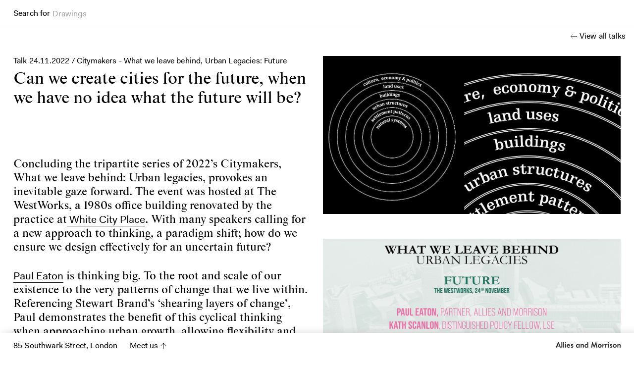

--- FILE ---
content_type: text/html; charset=UTF-8
request_url: https://www.alliesandmorrison.com/talks/citymakers-urban-legacies-what-we-leave-behind-future
body_size: 11990
content:

<!DOCTYPE html><html
xmlns="http://www.w3.org/1999/xhtml" lang="en" class="webfonts from-cache"><head><meta
charset="utf-8"><meta
name="viewport" content="width=device-width, initial-scale=1, viewport-fit=cover"><link
rel="preconnect" href="https://alliesandmorrison.imgix.net"><link
rel="dns-prefetch" href="https://alliesandmorrison.imgix.net"><link
rel="preconnect" href="https://www.instagram.com"><link
rel="dns-prefetch" href="https://www.instagram.com"><link
rel="stylesheet" href="https://www.alliesandmorrison.com/assets/dist/main.css?v=assetsRevision"><link
href="https://cloud.typenetwork.com/projects/3653/fontface.css" rel="stylesheet" type="text/css"> <script>document.documentElement.className += ' js';</script> <link
rel="apple-touch-icon" href="/assets/dist/img/web-app-icon.png"><link
rel="shortcut icon" href="/assets/dist/img/favicon.ico"><meta
name="mobile-web-app-capable" content="yes"><meta
name="format-detection" content="telephone=no"><title>Citymakers - Urban Legacies, What we leave behind: Future | Allies and Morrison</title>
<script>window.dataLayer = window.dataLayer || [];
function gtag(){dataLayer.push(arguments)};
gtag('js', new Date());
gtag('config', 'UA-117175958-1', {'send_page_view': true,'anonymize_ip': true,'link_attribution': true,'allow_display_features': true});
</script><meta name="description" content="Concluding the tripartite series of 2022’s Citymakers, many speakers called for a new approach to thinking, a paradigm shift; how do we ensure we design effectively for an uncertain future?">
<meta name="referrer" content="no-referrer-when-downgrade">
<meta name="robots" content="all">
<meta content="154847881205619" property="fb:profile_id">
<meta content="en" property="og:locale">
<meta content="Allies and Morrison" property="og:site_name">
<meta content="website" property="og:type">
<meta content="https://www.alliesandmorrison.com/talks/citymakers-urban-legacies-what-we-leave-behind-future" property="og:url">
<meta content="Citymakers - Urban Legacies, What we leave behind: Future" property="og:title">
<meta content="Concluding the tripartite series of 2022’s Citymakers, many speakers called for a new approach to thinking, a paradigm shift; how do we ensure we design effectively for an uncertain future?" property="og:description">
<meta content="https://alliesandmorrison.imgix.net/talks/_1200x630_crop_center-center_82_none/TALK_Citymakers_2022_Day3_Future.JPG?mtime=1675255821" property="og:image">
<meta content="1200" property="og:image:width">
<meta content="630" property="og:image:height">
<meta content="We are architects and urbanists. We strive to design beautiful buildings and shape enduring places whether new pieces of city or settlements at any scale. All our projects are concerned with the crafting of every detail and an appreciation for the uniqueness of each context." property="og:image:alt">
<meta content="https://www.instagram.com/alliesandmorrison/" property="og:see_also">
<meta content="https://www.linkedin.com/company/allies-and-morrison/" property="og:see_also">
<meta content="https://en.wikipedia.org/wiki/Allies_and_Morrison" property="og:see_also">
<meta content="https://www.facebook.com/pages/Allies-and-Morrison/154847881205619" property="og:see_also">
<meta content="https://twitter.com/alliesmorrison" property="og:see_also">
<meta name="twitter:card" content="summary_large_image">
<meta name="twitter:site" content="@alliesmorrison">
<meta name="twitter:creator" content="@alliesmorrison">
<meta name="twitter:title" content="Citymakers - Urban Legacies, What we leave behind: Future">
<meta name="twitter:description" content="Concluding the tripartite series of 2022’s Citymakers, many speakers called for a new approach to thinking, a paradigm shift; how do we ensure we design effectively for an uncertain future?">
<meta name="twitter:image" content="https://alliesandmorrison.imgix.net/talks/_800x800_crop_center-center_82_none/TALK_Citymakers_2022_Day3_Future.JPG?mtime=1675255821">
<meta name="twitter:image:width" content="1200">
<meta name="twitter:image:height" content="630">
<meta name="twitter:image:alt" content="We are architects and urbanists. We strive to design beautiful buildings and shape enduring places whether new pieces of city or settlements at any scale. All our projects are concerned with the crafting of every detail and an appreciation for the uniqueness of each context.">
<link href="https://www.alliesandmorrison.com/talks/citymakers-urban-legacies-what-we-leave-behind-future" rel="canonical">
<link href="https://www.alliesandmorrison.com/" rel="home">
<link type="text/plain" href="https://www.alliesandmorrison.com/humans.txt" rel="author"></head><body
class=""><script async src="//www.googletagmanager.com/gtag/js?id=UA-117175958-1"></script>

<a
class="o-skip-link" href="#main-nav">Skip to navigation</a>
<a
class="o-skip-link" href="#main-content">Skip to main content</a><header
class="c-contact-bar l-container js-contact-bar"><p
class="c-contact-bar__address">85 Southwark Street, London</p><a
class="c-contact-bar__cta" href="https://www.alliesandmorrison.com/contact">Meet us</a>
<strong
class="c-contact-bar__title" id="website-brand">
<a
href="https://www.alliesandmorrison.com/" class="c-contact-bar__title-link">Allies and Morrison<svg
class="c-contact-bar__logo" viewBox="0 0 687.27 62.78" fill="#2e2d2c">
<path
d="M38.71 50.07H16.34l-5 11.58H0l23.76-56h8l23.12 56H43.4zm-3.3-8.66L27.66 21.7l-7.95 19.71z"/>
<path
d="M69.74 0v61.65h-10V0z"/>
<path
d="M89.28 0v61.65h-10V0z"/>
<path
d="M97.69 10.94a5.68 5.68 0 0 1 1.74-4.16 6 6 0 0 1 8.45 0 5.78 5.78 0 0 1 1.78 4.22 5.78 5.78 0 0 1-1.78 4.26 5.7 5.7 0 0 1-4.19 1.74 5.81 5.81 0 0 1-4.26-1.78 5.83 5.83 0 0 1-1.74-4.28zm11 15.05v35.66h-10V26z"/>
<path
d="M153 45.45h-26.7a10.06 10.06 0 0 0 2.34 7 8.38 8.38 0 0 0 6.41 2.55 9.7 9.7 0 0 0 8.42-4.76l9.23 1.49q-4.57 11-17.47 11-8.7 0-13.92-5.11t-5.22-13.75q0-8.7 5-13.85t13.6-5.18q8.52 0 13.35 5.15T153 44.14zm-9.51-6.35c-1.12-4.74-3.94-7.1-8.49-7.1a8.25 8.25 0 0 0-5.5 1.82 8.71 8.71 0 0 0-2.81 5.28z"/>
<path
d="M185.09 28.48l-4.9 5.82a10 10 0 0 0-5.93-2.3 4.28 4.28 0 0 0-2.74.87 2.66 2.66 0 0 0-1.1 2.15 2.4 2.4 0 0 0 1.07 2 10.12 10.12 0 0 0 1.7.89c.76.33 1.72.7 2.88 1.1a43 43 0 0 1 5.27 2.22 12.39 12.39 0 0 1 3.29 2.33A8.8 8.8 0 0 1 186.9 50a11.49 11.49 0 0 1-4.19 9.19A16 16 0 0 1 172 62.78a17.63 17.63 0 0 1-13.53-5.89l5.22-6.11Q167.8 55 172.05 55a5.31 5.31 0 0 0 1.8-.3 5.11 5.11 0 0 0 1.45-.82 3.37 3.37 0 0 0 1-1.23 3.5 3.5 0 0 0 .34-1.56 2.9 2.9 0 0 0-1.07-2.41 15.58 15.58 0 0 0-4.4-2.1q-6.42-2.31-8.38-4.33t-2-6.18a10.38 10.38 0 0 1 3.55-8.2 13.18 13.18 0 0 1 9.16-3.2 18.92 18.92 0 0 1 11.59 3.81z"/>
<path
d="M243.65 26h10v35.65h-10V57A14.29 14.29 0 0 1 232 62.75a16.34 16.34 0 0 1-12.5-5.4 19.28 19.28 0 0 1-5-13.6 19.38 19.38 0 0 1 5-13.46 16.15 16.15 0 0 1 12.36-5.43 15 15 0 0 1 11.83 5.72zm1.06 17.94a9.68 9.68 0 0 0-2.92-7.14 9.45 9.45 0 0 0-7-2.95 10 10 0 0 0-10 10 10 10 0 0 0 17 7.07 9.52 9.52 0 0 0 2.92-6.99z"/>
<path
d="M263.18 26h10v4.44a13.61 13.61 0 0 1 11.18-5.57 13.32 13.32 0 0 1 9.52 3.48 9.89 9.89 0 0 1 2.84 4.26 22.68 22.68 0 0 1 .82 6.43v22.61h-10V41.9a17.63 17.63 0 0 0-.38-3.9 6.57 6.57 0 0 0-1.16-2.67 4.8 4.8 0 0 0-2.12-1.51 9.31 9.31 0 0 0-3.14-.47q-7.56 0-7.56 9.83v18.47h-10z"/>
<path
d="M334.27 0h10v61.65h-10V57a14.27 14.27 0 0 1-11.65 5.75 16.35 16.35 0 0 1-12.5-5.4 19.27 19.27 0 0 1-5-13.6 19.34 19.34 0 0 1 5-13.46 16.14 16.14 0 0 1 12.36-5.43 15 15 0 0 1 11.82 5.72zm1.07 43.93a9.72 9.72 0 0 0-2.92-7.14 9.45 9.45 0 0 0-7-2.95 10 10 0 0 0-10 10 10 10 0 0 0 20 .11z"/>
<path
d="M374.9 61.65l10.19-55.86h7.31l15 35.9L423 5.79h7.31l9.13 55.86h-10.78l-4.9-33.77-15.09 34.44h-2.95l-14.56-34.44-5.54 33.77z"/>
<path
d="M445.71 43.54a17.47 17.47 0 0 1 5.74-13.43q5.79-5.25 14.69-5.25t14.59 5.29a17.74 17.74 0 0 1 5.67 13.64 17.8 17.8 0 0 1-5.71 13.7q-5.67 5.26-14.8 5.26t-14.61-5.29q-5.58-5.33-5.57-13.92zm10.26.17a10.12 10.12 0 0 0 17.22 7.18 9.9 9.9 0 0 0 0-14.1 9.75 9.75 0 0 0-7.19-2.95 9.88 9.88 0 0 0-7 2.95 9.39 9.39 0 0 0-3 6.92z"/>
<path
d="M494.07 26h10v5.4q3.74-6.53 10.37-6.53a12.78 12.78 0 0 1 4.37.85l-1.42 9.38a10 10 0 0 0-4.8-1.25q-8.52 0-8.52 10.69v17.11h-10z"/>
<path
d="M524 26h10v5.4q3.74-6.53 10.37-6.53a12.78 12.78 0 0 1 4.37.85l-1.42 9.38a10 10 0 0 0-4.79-1.25q-8.54 0-8.53 10.69v17.11h-10z"/>
<path
d="M552.83 10.94a5.68 5.68 0 0 1 1.74-4.16 6 6 0 0 1 8.45 0 5.81 5.81 0 0 1 1.77 4.22 5.81 5.81 0 0 1-1.79 4.27 5.72 5.72 0 0 1-4.17 1.73 5.78 5.78 0 0 1-4.26-1.78 5.83 5.83 0 0 1-1.74-4.28zM563.8 26v35.65h-10V26z"/>
<path
d="M597.61 28.48l-4.9 5.82a10 10 0 0 0-5.94-2.3 4.27 4.27 0 0 0-2.73.87 2.66 2.66 0 0 0-1.1 2.15A2.39 2.39 0 0 0 584 37a10.73 10.73 0 0 0 1.71.89c.76.33 1.72.7 2.88 1.1a43 43 0 0 1 5.27 2.22 12.16 12.16 0 0 1 3.28 2.33 8.77 8.77 0 0 1 2.28 6.5 11.49 11.49 0 0 1-4.19 9.19 16 16 0 0 1-10.73 3.55 17.63 17.63 0 0 1-13.5-5.89l5.22-6.11q4.1 4.22 8.35 4.22a5.31 5.31 0 0 0 1.8-.3 5.11 5.11 0 0 0 1.45-.82 3.37 3.37 0 0 0 1-1.23 3.5 3.5 0 0 0 .34-1.56 2.9 2.9 0 0 0-1.07-2.41 15.58 15.58 0 0 0-4.4-2.1q-6.43-2.31-8.38-4.33t-2-6.18a10.38 10.38 0 0 1 3.55-8.2 13.18 13.18 0 0 1 9.16-3.2 18.92 18.92 0 0 1 11.59 3.81z"/>
<path
d="M604.57 43.54a17.47 17.47 0 0 1 5.74-13.43q5.79-5.25 14.69-5.25t14.59 5.29a17.74 17.74 0 0 1 5.67 13.64 17.8 17.8 0 0 1-5.71 13.7q-5.67 5.26-14.8 5.26t-14.61-5.29q-5.58-5.33-5.57-13.92zm10.26.17a10.12 10.12 0 0 0 17.22 7.18 9.9 9.9 0 0 0 0-14.1 9.73 9.73 0 0 0-7.15-2.95 9.88 9.88 0 0 0-7.08 2.95 9.43 9.43 0 0 0-2.99 6.92z"/>
<path
d="M652.93 26h10v4.44a13.61 13.61 0 0 1 11.19-5.57 13.34 13.34 0 0 1 9.52 3.48 10 10 0 0 1 2.84 4.26 22.71 22.71 0 0 1 .81 6.43v22.61h-10V41.9a17.68 17.68 0 0 0-.37-3.9 6.58 6.58 0 0 0-1.19-2.67 4.77 4.77 0 0 0-2.11-1.51 9.36 9.36 0 0 0-3.14-.47q-7.58 0-7.57 9.83v18.47h-10z"/>
</svg>
</a>    </strong></header><div
class="c-search js-search-bar js-search-wrapper "><form
class="c-search__form js-search" id="search-form" data-target="#search-results" action="https://www.alliesandmorrison.com/search" method="get" role="search" aria-label="Search for..." autocomplete="off">
<input
type="hidden" autocomplete="off" name="" value=""><div
class="c-search__wrapper">
<input
class="c-search__input" type="search" name="search" id="field-search" value="">
<label
class="c-search__label" for="field-search">
<span
class="c-search__label-cta">Search for</span><ul
class="c-search__keywords js-search-keywords"><li
class="c-search__keyword js-search-keyword">Talks</li><li
class="c-search__keyword js-search-keyword">Drawings</li><li
class="c-search__keyword js-search-keyword">Books</li><li
class="c-search__keyword js-search-keyword">Projects</li><li
class="c-search__keyword js-search-keyword">Case studies</li><li
class="c-search__keyword js-search-keyword">Research</li><li
class="c-search__keyword js-search-keyword">Models</li></ul>
</label>
<span
class="c-search__autocomplete js-search__autocomplete" aria-hidden="true"></span></div><button
type="reset" class="c-search__close js-search-close" title="Close"></button>
<button
class="c-search__submit" type="submit">Apply search</button></form><div
class="c-search__veil js-search-veil"></div><div
class="c-search-results js-search-results" hidden><div
class="js-search-results-inner"></div></div></div><div
class="js-commutable js-search-anchor" data-page-url="https://www.alliesandmorrison.com/talks/citymakers-urban-legacies-what-we-leave-behind-future"><main
class="c-main js-modal-content" id="main" role="main" tabindex="-1" aria-labelledby="talk-title"><div
class="c-back l-container u-no-modal">
<a
class="o-back" href="https://www.alliesandmorrison.com/?work=talks">View all talks</a></div><article
class="c-article l-container"><div
class="c-article__content"><header
class="c-article__header"><div
class="o-headings">
<a
href="https://www.alliesandmorrison.com/?work=talks">Talk&#32;</a><h1 class="o-headings__title" id="talk-title">    <time
datetime="24-11-2022">24.11.2022</time>
&#32;/&#32;Citymakers - What we leave behind, Urban Legacies: Future</h1></div><div
class="c-page-intro"><p
class="c-page-intro__text">Can we create cities for the future, when we have no idea what the future will be?</p></div></header><div
class="c-article__description sc-rich-text"><p>Concluding the tripartite series of 2022’s Citymakers, What we leave behind: Urban legacies, provokes an inevitable gaze forward. The event was hosted at The WestWorks, a 1980s office building renovated by the practice at<a
href="https://www.alliesandmorrison.com/projects/white-city-place"> White City Place</a>. With many speakers calling for a new approach to thinking, a paradigm shift; how do we ensure we design effectively for an uncertain future?</p><p><a
href="https://www.alliesandmorrison.com/people/paul-eaton">Paul Eaton</a> is thinking big. To the root and scale of our existence to the very patterns of change that we live within. Referencing Stewart Brand’s ‘shearing layers of change’, Paul demonstrates the benefit of this cyclical thinking when approaching urban growth, allowing flexibility and transformation of a structure into a completely new life and use. Paul emphasises the need for economic diversity to give a certain resilience to a place and reinforces the principles of the need for good bones, density and a reminder that cities exist because it’s valuable for people to come together.</p><p>Kath Scanlon, Distinguished Policy Fellow at LSE, shares her research into wellbeing in the 21st century high rise. She describes the influential factors determining the types of housing being built and the changing attitudes to tall buildings we’ve seen over the last several decades. Kath reminds us that in the context of the 15 minute city, the importance of getting to the social and economic crux of the tall building typology is essential. We must ask ourselves, who is it really suitable for and what will that mean for city making at higher densities?</p><p>John Dales, Director at Urban Movement, sets out the misguided thinking of well-intentioned ‘traffic solutions’ offered in the 20th century and how we have often failed to consider transport in the context of what a city will be rather than as a reactionary response to congestion. John suggests this might have contributed more to city-breaking over city- making, asking, why don’t we provide the transport that is consistent with the future we’re looking for? John asserts that we’re going to need a radical shift in how we travel as transport-as-usual puts traffic before the city leading us further from a sustainable future.</p><p>Mel Allwood, Head of Sustainability at Arup, reframes the challenge we face; suggesting it’s of critical importance that we’re asking the right questions rather than focusing on the answers. Mel takes us to her roots, to the south London family home she grew up in. With this Victorian terrace, Mel illustrates the disconnect between our existing legacy and our expectations today. Suggesting that we ask ourselves, what are the minimum resources needed to make something fit for purpose that will last as long as possible? Is it sometimes the right course of action to do nothing at all, to resist the urge to tinker and leave our urban inheritance undisturbed?</p><p>Rasmus Astrup, Partner at Danish landscape architecture studio, SLA, brings us back to earth. Reminding us that our cities have become disconnected from nature even though we are all connected to it, dependent on it, and perhaps spending time solving problems that would not have arisen if we’d taken a nature-first approach to begin with. He argues that we can learn from the incredible resilience of the natural word, from its power and capacity to find another way in the face of challenges. Leaving little doubt that we face a crisis of biodiversity, Rasmus shares a thought process from Canada’s First Nations, who consider seven generations in every decision made, he asks, if we took that approach, what would our cities look like?</p></div></div><div
class="c-article__images"><div><div
class="o-figure o-figure--placeholder "><noscript>
<img
src="https://alliesandmorrison.imgix.net/talks/TALK_Citymakers_2022_Day3_Future_2.JPG?crop=focalpoint&amp;domain=allies-and-morrison.imgix.net&amp;fit=clip&amp;w=500&amp;h=265.12096774194&amp;q=82&amp;fm=pjpg&amp;fp-x=0.5&amp;fp-y=0.5&amp;ixlib=php-2.1.1" srcset="https://alliesandmorrison.imgix.net/talks/TALK_Citymakers_2022_Day3_Future_2.JPG?crop=focalpoint&amp;domain=allies-and-morrison.imgix.net&amp;fit=clip&amp;w=500&amp;h=265.12096774194&amp;q=82&amp;fm=pjpg&amp;fp-x=0.5&amp;fp-y=0.5&amp;ixlib=php-2.1.1 500w, https://alliesandmorrison.imgix.net/talks/TALK_Citymakers_2022_Day3_Future_2.JPG?crop=focalpoint&amp;domain=allies-and-morrison.imgix.net&amp;fit=clip&amp;w=750&amp;h=397.6814516129&amp;q=82&amp;fm=pjpg&amp;fp-x=0.5&amp;fp-y=0.5&amp;ixlib=php-2.1.1 750w, https://alliesandmorrison.imgix.net/talks/TALK_Citymakers_2022_Day3_Future_2.JPG?crop=focalpoint&amp;domain=allies-and-morrison.imgix.net&amp;fit=clip&amp;w=1000&amp;h=530.24193548387&amp;q=82&amp;fm=pjpg&amp;fp-x=0.5&amp;fp-y=0.5&amp;ixlib=php-2.1.1 1000w, https://alliesandmorrison.imgix.net/talks/TALK_Citymakers_2022_Day3_Future_2.JPG?crop=focalpoint&amp;domain=allies-and-morrison.imgix.net&amp;fit=clip&amp;w=1500&amp;h=795.36290322581&amp;q=82&amp;fm=pjpg&amp;fp-x=0.5&amp;fp-y=0.5&amp;ixlib=php-2.1.1 1500w, https://alliesandmorrison.imgix.net/talks/TALK_Citymakers_2022_Day3_Future_2.JPG?crop=focalpoint&amp;domain=allies-and-morrison.imgix.net&amp;fit=clip&amp;w=2000&amp;h=1060.4838709677&amp;q=82&amp;fm=pjpg&amp;fp-x=0.5&amp;fp-y=0.5&amp;ixlib=php-2.1.1 2000w" class="o-image o-image--landscape u-no-js" alt="" width="2000" height="1060.4838709677">
</noscript><img
src="https://alliesandmorrison.imgix.net/talks/TALK_Citymakers_2022_Day3_Future_2.JPG?crop=focalpoint&amp;domain=allies-and-morrison.imgix.net&amp;fit=clip&amp;w=500&amp;h=265.12096774194&amp;q=82&amp;fm=pjpg&amp;fp-x=0.5&amp;fp-y=0.5&amp;ixlib=php-2.1.1" srcset="https://alliesandmorrison.imgix.net/talks/TALK_Citymakers_2022_Day3_Future_2.JPG?crop=focalpoint&amp;domain=allies-and-morrison.imgix.net&amp;fit=clip&amp;w=500&amp;h=265.12096774194&amp;q=82&amp;fm=pjpg&amp;fp-x=0.5&amp;fp-y=0.5&amp;ixlib=php-2.1.1 500w, https://alliesandmorrison.imgix.net/talks/TALK_Citymakers_2022_Day3_Future_2.JPG?crop=focalpoint&amp;domain=allies-and-morrison.imgix.net&amp;fit=clip&amp;w=750&amp;h=397.6814516129&amp;q=82&amp;fm=pjpg&amp;fp-x=0.5&amp;fp-y=0.5&amp;ixlib=php-2.1.1 750w, https://alliesandmorrison.imgix.net/talks/TALK_Citymakers_2022_Day3_Future_2.JPG?crop=focalpoint&amp;domain=allies-and-morrison.imgix.net&amp;fit=clip&amp;w=1000&amp;h=530.24193548387&amp;q=82&amp;fm=pjpg&amp;fp-x=0.5&amp;fp-y=0.5&amp;ixlib=php-2.1.1 1000w, https://alliesandmorrison.imgix.net/talks/TALK_Citymakers_2022_Day3_Future_2.JPG?crop=focalpoint&amp;domain=allies-and-morrison.imgix.net&amp;fit=clip&amp;w=1500&amp;h=795.36290322581&amp;q=82&amp;fm=pjpg&amp;fp-x=0.5&amp;fp-y=0.5&amp;ixlib=php-2.1.1 1500w, https://alliesandmorrison.imgix.net/talks/TALK_Citymakers_2022_Day3_Future_2.JPG?crop=focalpoint&amp;domain=allies-and-morrison.imgix.net&amp;fit=clip&amp;w=2000&amp;h=1060.4838709677&amp;q=82&amp;fm=pjpg&amp;fp-x=0.5&amp;fp-y=0.5&amp;ixlib=php-2.1.1 2000w" loading="lazy" sizes="auto" width="2000" height="1060.4838709677" class="o-image o-image--landscape" alt="" /></div><div
class="c-video js-player " data-platform="vimeo">
<a
href="https://vimeo.com/790116923" target="_blank"><div
class="c-video__wrap"><div
class="c-video__container"><div
class="c-video__player js-player__video" data-video="790116923"></div></div><div
class="c-video__placeholder"><div
class="o-figure o-figure--placeholder "><noscript>
<img
src="https://alliesandmorrison.imgix.net/videos/TALK_Citymakers_2022_Day3_Video-Cover.jpg?crop=focalpoint&amp;domain=allies-and-morrison.imgix.net&amp;fit=crop&amp;w=500&amp;h=281&amp;q=82&amp;fm=pjpg&amp;fp-x=0.5&amp;fp-y=0.5&amp;ixlib=php-2.1.1" srcset="https://alliesandmorrison.imgix.net/videos/TALK_Citymakers_2022_Day3_Video-Cover.jpg?crop=focalpoint&amp;domain=allies-and-morrison.imgix.net&amp;fit=crop&amp;w=500&amp;h=281&amp;q=82&amp;fm=pjpg&amp;fp-x=0.5&amp;fp-y=0.5&amp;ixlib=php-2.1.1 500w, https://alliesandmorrison.imgix.net/videos/TALK_Citymakers_2022_Day3_Video-Cover.jpg?crop=focalpoint&amp;domain=allies-and-morrison.imgix.net&amp;fit=crop&amp;w=1000&amp;h=562&amp;q=82&amp;fm=pjpg&amp;fp-x=0.5&amp;fp-y=0.5&amp;ixlib=php-2.1.1 1000w, https://alliesandmorrison.imgix.net/videos/TALK_Citymakers_2022_Day3_Video-Cover.jpg?crop=focalpoint&amp;domain=allies-and-morrison.imgix.net&amp;fit=crop&amp;w=1500&amp;h=844&amp;q=82&amp;fm=pjpg&amp;fp-x=0.5&amp;fp-y=0.5&amp;ixlib=php-2.1.1 1500w, https://alliesandmorrison.imgix.net/videos/TALK_Citymakers_2022_Day3_Video-Cover.jpg?crop=focalpoint&amp;domain=allies-and-morrison.imgix.net&amp;fit=crop&amp;w=2000&amp;h=1125&amp;q=82&amp;fm=pjpg&amp;fp-x=0.5&amp;fp-y=0.5&amp;ixlib=php-2.1.1 2000w" class="c-video__thumbnail o-image o-image--landscape u-no-js" alt="" width="2000" height="1125">
</noscript><img
src="https://alliesandmorrison.imgix.net/videos/TALK_Citymakers_2022_Day3_Video-Cover.jpg?crop=focalpoint&amp;domain=allies-and-morrison.imgix.net&amp;fit=crop&amp;w=500&amp;h=281&amp;q=82&amp;fm=pjpg&amp;fp-x=0.5&amp;fp-y=0.5&amp;ixlib=php-2.1.1" srcset="https://alliesandmorrison.imgix.net/videos/TALK_Citymakers_2022_Day3_Video-Cover.jpg?crop=focalpoint&amp;domain=allies-and-morrison.imgix.net&amp;fit=crop&amp;w=500&amp;h=281&amp;q=82&amp;fm=pjpg&amp;fp-x=0.5&amp;fp-y=0.5&amp;ixlib=php-2.1.1 500w, https://alliesandmorrison.imgix.net/videos/TALK_Citymakers_2022_Day3_Video-Cover.jpg?crop=focalpoint&amp;domain=allies-and-morrison.imgix.net&amp;fit=crop&amp;w=1000&amp;h=562&amp;q=82&amp;fm=pjpg&amp;fp-x=0.5&amp;fp-y=0.5&amp;ixlib=php-2.1.1 1000w, https://alliesandmorrison.imgix.net/videos/TALK_Citymakers_2022_Day3_Video-Cover.jpg?crop=focalpoint&amp;domain=allies-and-morrison.imgix.net&amp;fit=crop&amp;w=1500&amp;h=844&amp;q=82&amp;fm=pjpg&amp;fp-x=0.5&amp;fp-y=0.5&amp;ixlib=php-2.1.1 1500w, https://alliesandmorrison.imgix.net/videos/TALK_Citymakers_2022_Day3_Video-Cover.jpg?crop=focalpoint&amp;domain=allies-and-morrison.imgix.net&amp;fit=crop&amp;w=2000&amp;h=1125&amp;q=82&amp;fm=pjpg&amp;fp-x=0.5&amp;fp-y=0.5&amp;ixlib=php-2.1.1 2000w" loading="lazy" sizes="auto" width="2000" height="1125" class="c-video__thumbnail o-image o-image--landscape" alt="" /></div></div></div><div
class="c-video__controls">
<button
class="c-video__play">
<svg
class="c-video__icon" viewBox="0 0 33 35">
<path
d="M1.22461 33.2763V1.23938L30.9731 17.2578L1.22461 33.2763Z"/>
</svg>
</button></div>
</a></div></div></div></article><aside
class="c-relations l-container" aria-labelledby="talk-relations-title"><h2 class="c-relations__title" id="talk-relations-title">Related</h2><section
class="c-card-interests c-card-interests--single js-magnetizer"><h3 class="c-card-interests__title">Interest</h3><p>
<strong
class="c-card-interests__item">
<a
class="o-link--arrow" href="https://www.alliesandmorrison.com/interests/crafting-urban-identities">Crafting urban identities</a>
</strong></p><div
class="o-figure o-figure--placeholder c-card-interests__image"><noscript>
<img
src="https://alliesandmorrison.imgix.net/images/INT_CraftingUrbanIdentities_NewVernaculars_Irfan.jpg?crop=focalpoint&amp;domain=allies-and-morrison.imgix.net&amp;fit=crop&amp;w=250&amp;h=187&amp;q=82&amp;fm=pjpg&amp;fp-x=0.5&amp;fp-y=0.5&amp;ixlib=php-2.1.1" srcset="https://alliesandmorrison.imgix.net/images/INT_CraftingUrbanIdentities_NewVernaculars_Irfan.jpg?crop=focalpoint&amp;domain=allies-and-morrison.imgix.net&amp;fit=crop&amp;w=250&amp;h=187&amp;q=82&amp;fm=pjpg&amp;fp-x=0.5&amp;fp-y=0.5&amp;ixlib=php-2.1.1 250w, https://alliesandmorrison.imgix.net/images/INT_CraftingUrbanIdentities_NewVernaculars_Irfan.jpg?crop=focalpoint&amp;domain=allies-and-morrison.imgix.net&amp;fit=crop&amp;w=500&amp;h=375&amp;q=82&amp;fm=pjpg&amp;fp-x=0.5&amp;fp-y=0.5&amp;ixlib=php-2.1.1 500w" class="o-image o-image--landscape u-no-js" alt="" width="500" height="375">
</noscript><img
src="https://alliesandmorrison.imgix.net/images/INT_CraftingUrbanIdentities_NewVernaculars_Irfan.jpg?crop=focalpoint&amp;domain=allies-and-morrison.imgix.net&amp;fit=crop&amp;w=250&amp;h=187&amp;q=82&amp;fm=pjpg&amp;fp-x=0.5&amp;fp-y=0.5&amp;ixlib=php-2.1.1" srcset="https://alliesandmorrison.imgix.net/images/INT_CraftingUrbanIdentities_NewVernaculars_Irfan.jpg?crop=focalpoint&amp;domain=allies-and-morrison.imgix.net&amp;fit=crop&amp;w=250&amp;h=187&amp;q=82&amp;fm=pjpg&amp;fp-x=0.5&amp;fp-y=0.5&amp;ixlib=php-2.1.1 250w, https://alliesandmorrison.imgix.net/images/INT_CraftingUrbanIdentities_NewVernaculars_Irfan.jpg?crop=focalpoint&amp;domain=allies-and-morrison.imgix.net&amp;fit=crop&amp;w=500&amp;h=375&amp;q=82&amp;fm=pjpg&amp;fp-x=0.5&amp;fp-y=0.5&amp;ixlib=php-2.1.1 500w" loading="lazy" sizes="auto" width="500" height="375" class="o-image o-image--landscape" alt="" /></div></section><ol
class="g-contents" id="relations-list"><li
class="g-contents__item g-contents__item--left g-contents__item--medium g-contents__item--offset"><div
class="c-project-featured  js-magnetizer"><div
class="c-project-featured__pictures"><div
class="o-figure o-figure--placeholder c-project-featured__picture"><noscript>
<img
src="https://alliesandmorrison.imgix.net/projects/CS_503_Msheireb_Cover1.jpg?crop=focalpoint&amp;domain=allies-and-morrison.imgix.net&amp;fit=clip&amp;w=250&amp;h=109.6118156511&amp;q=82&amp;fm=pjpg&amp;fp-x=0.5&amp;fp-y=0.5&amp;ixlib=php-2.1.1" srcset="https://alliesandmorrison.imgix.net/projects/CS_503_Msheireb_Cover1.jpg?crop=focalpoint&amp;domain=allies-and-morrison.imgix.net&amp;fit=clip&amp;w=250&amp;h=109.6118156511&amp;q=82&amp;fm=pjpg&amp;fp-x=0.5&amp;fp-y=0.5&amp;ixlib=php-2.1.1 250w, https://alliesandmorrison.imgix.net/projects/CS_503_Msheireb_Cover1.jpg?crop=focalpoint&amp;domain=allies-and-morrison.imgix.net&amp;fit=clip&amp;w=500&amp;h=219.2236313022&amp;q=82&amp;fm=pjpg&amp;fp-x=0.5&amp;fp-y=0.5&amp;ixlib=php-2.1.1 500w, https://alliesandmorrison.imgix.net/projects/CS_503_Msheireb_Cover1.jpg?crop=focalpoint&amp;domain=allies-and-morrison.imgix.net&amp;fit=clip&amp;w=750&amp;h=328.83544695329&amp;q=82&amp;fm=pjpg&amp;fp-x=0.5&amp;fp-y=0.5&amp;ixlib=php-2.1.1 750w, https://alliesandmorrison.imgix.net/projects/CS_503_Msheireb_Cover1.jpg?crop=focalpoint&amp;domain=allies-and-morrison.imgix.net&amp;fit=clip&amp;w=1000&amp;h=438.44726260439&amp;q=82&amp;fm=pjpg&amp;fp-x=0.5&amp;fp-y=0.5&amp;ixlib=php-2.1.1 1000w, https://alliesandmorrison.imgix.net/projects/CS_503_Msheireb_Cover1.jpg?crop=focalpoint&amp;domain=allies-and-morrison.imgix.net&amp;fit=clip&amp;w=1500&amp;h=657.67089390659&amp;q=82&amp;fm=pjpg&amp;fp-x=0.5&amp;fp-y=0.5&amp;ixlib=php-2.1.1 1500w" class="o-image o-image--landscape u-no-js" alt="" width="1500" height="657.67089390659">
</noscript><img
src="https://alliesandmorrison.imgix.net/projects/CS_503_Msheireb_Cover1.jpg?crop=focalpoint&amp;domain=allies-and-morrison.imgix.net&amp;fit=clip&amp;w=250&amp;h=109.6118156511&amp;q=82&amp;fm=pjpg&amp;fp-x=0.5&amp;fp-y=0.5&amp;ixlib=php-2.1.1" srcset="https://alliesandmorrison.imgix.net/projects/CS_503_Msheireb_Cover1.jpg?crop=focalpoint&amp;domain=allies-and-morrison.imgix.net&amp;fit=clip&amp;w=250&amp;h=109.6118156511&amp;q=82&amp;fm=pjpg&amp;fp-x=0.5&amp;fp-y=0.5&amp;ixlib=php-2.1.1 250w, https://alliesandmorrison.imgix.net/projects/CS_503_Msheireb_Cover1.jpg?crop=focalpoint&amp;domain=allies-and-morrison.imgix.net&amp;fit=clip&amp;w=500&amp;h=219.2236313022&amp;q=82&amp;fm=pjpg&amp;fp-x=0.5&amp;fp-y=0.5&amp;ixlib=php-2.1.1 500w, https://alliesandmorrison.imgix.net/projects/CS_503_Msheireb_Cover1.jpg?crop=focalpoint&amp;domain=allies-and-morrison.imgix.net&amp;fit=clip&amp;w=750&amp;h=328.83544695329&amp;q=82&amp;fm=pjpg&amp;fp-x=0.5&amp;fp-y=0.5&amp;ixlib=php-2.1.1 750w, https://alliesandmorrison.imgix.net/projects/CS_503_Msheireb_Cover1.jpg?crop=focalpoint&amp;domain=allies-and-morrison.imgix.net&amp;fit=clip&amp;w=1000&amp;h=438.44726260439&amp;q=82&amp;fm=pjpg&amp;fp-x=0.5&amp;fp-y=0.5&amp;ixlib=php-2.1.1 1000w, https://alliesandmorrison.imgix.net/projects/CS_503_Msheireb_Cover1.jpg?crop=focalpoint&amp;domain=allies-and-morrison.imgix.net&amp;fit=clip&amp;w=1500&amp;h=657.67089390659&amp;q=82&amp;fm=pjpg&amp;fp-x=0.5&amp;fp-y=0.5&amp;ixlib=php-2.1.1 1500w" loading="lazy" sizes="auto" width="1500" height="657.67089390659" class="o-image o-image--landscape" alt="" /></div></div>
<strong
class="c-project-featured__title"><a
href="https://www.alliesandmorrison.com/projects/msheireb-downtown-doha">Project / Msheireb Downtown Doha</a></strong>
<span
class="c-project-featured__teaser">For culture and climate</span></div></li><li
class="g-contents__item g-contents__item--left"><div
class="c-card-talk js-magnetizer"><div
class="o-figure o-figure--placeholder "><noscript>
<img
src="https://alliesandmorrison.imgix.net/talks/TALK_191112_Irfan-at-UCL.jpg?crop=focalpoint&amp;domain=allies-and-morrison.imgix.net&amp;fit=crop&amp;w=500&amp;h=333&amp;q=82&amp;fm=pjpg&amp;fp-x=0.5&amp;fp-y=0.5&amp;ixlib=php-2.1.1" srcset="https://alliesandmorrison.imgix.net/talks/TALK_191112_Irfan-at-UCL.jpg?crop=focalpoint&amp;domain=allies-and-morrison.imgix.net&amp;fit=crop&amp;w=500&amp;h=333&amp;q=82&amp;fm=pjpg&amp;fp-x=0.5&amp;fp-y=0.5&amp;ixlib=php-2.1.1 500w, https://alliesandmorrison.imgix.net/talks/TALK_191112_Irfan-at-UCL.jpg?crop=focalpoint&amp;domain=allies-and-morrison.imgix.net&amp;fit=crop&amp;w=750&amp;h=500&amp;q=82&amp;fm=pjpg&amp;fp-x=0.5&amp;fp-y=0.5&amp;ixlib=php-2.1.1 750w, https://alliesandmorrison.imgix.net/talks/TALK_191112_Irfan-at-UCL.jpg?crop=focalpoint&amp;domain=allies-and-morrison.imgix.net&amp;fit=crop&amp;w=1000&amp;h=667&amp;q=82&amp;fm=pjpg&amp;fp-x=0.5&amp;fp-y=0.5&amp;ixlib=php-2.1.1 1000w" class="o-image o-image--landscape u-no-js" alt="" width="1000" height="667">
</noscript><img
src="https://alliesandmorrison.imgix.net/talks/TALK_191112_Irfan-at-UCL.jpg?crop=focalpoint&amp;domain=allies-and-morrison.imgix.net&amp;fit=crop&amp;w=500&amp;h=333&amp;q=82&amp;fm=pjpg&amp;fp-x=0.5&amp;fp-y=0.5&amp;ixlib=php-2.1.1" srcset="https://alliesandmorrison.imgix.net/talks/TALK_191112_Irfan-at-UCL.jpg?crop=focalpoint&amp;domain=allies-and-morrison.imgix.net&amp;fit=crop&amp;w=500&amp;h=333&amp;q=82&amp;fm=pjpg&amp;fp-x=0.5&amp;fp-y=0.5&amp;ixlib=php-2.1.1 500w, https://alliesandmorrison.imgix.net/talks/TALK_191112_Irfan-at-UCL.jpg?crop=focalpoint&amp;domain=allies-and-morrison.imgix.net&amp;fit=crop&amp;w=750&amp;h=500&amp;q=82&amp;fm=pjpg&amp;fp-x=0.5&amp;fp-y=0.5&amp;ixlib=php-2.1.1 750w, https://alliesandmorrison.imgix.net/talks/TALK_191112_Irfan-at-UCL.jpg?crop=focalpoint&amp;domain=allies-and-morrison.imgix.net&amp;fit=crop&amp;w=1000&amp;h=667&amp;q=82&amp;fm=pjpg&amp;fp-x=0.5&amp;fp-y=0.5&amp;ixlib=php-2.1.1 1000w" loading="lazy" sizes="auto" width="1000" height="667" class="o-image o-image--landscape" alt="" /></div><div
class="c-card-talk__wrapper"><p
class="c-card-talk__heading">Talk
<strong>
<a
href="https://www.alliesandmorrison.com/talks/geography-and-identity">
<time
datetime="2019-11-12">12.11.2019</time> / Geography and Identity: Designing for emerging cities
</a>
</strong></p><p
class="c-card-talk__description">How are urban concepts and practices responding to rapidly urbanising societies?</p></div></div></li><li
class="g-contents__item g-contents__item--left"><figure
class="c-asset js-overlay-item js-magnetizer" data-type="model"><div
class="o-figure o-figure--placeholder "><noscript>
<img
src="https://alliesandmorrison.imgix.net/models/MOD_575_CairoWestTown.jpg?crop=focalpoint&amp;domain=allies-and-morrison.imgix.net&amp;fit=clip&amp;w=500&amp;h=184.01332223147&amp;q=82&amp;fm=pjpg&amp;fp-x=0.5&amp;fp-y=0.5&amp;ixlib=php-2.1.1" srcset="https://alliesandmorrison.imgix.net/models/MOD_575_CairoWestTown.jpg?crop=focalpoint&amp;domain=allies-and-morrison.imgix.net&amp;fit=clip&amp;w=500&amp;h=184.01332223147&amp;q=82&amp;fm=pjpg&amp;fp-x=0.5&amp;fp-y=0.5&amp;ixlib=php-2.1.1 500w, https://alliesandmorrison.imgix.net/models/MOD_575_CairoWestTown.jpg?crop=focalpoint&amp;domain=allies-and-morrison.imgix.net&amp;fit=clip&amp;w=750&amp;h=276.01998334721&amp;q=82&amp;fm=pjpg&amp;fp-x=0.5&amp;fp-y=0.5&amp;ixlib=php-2.1.1 750w, https://alliesandmorrison.imgix.net/models/MOD_575_CairoWestTown.jpg?crop=focalpoint&amp;domain=allies-and-morrison.imgix.net&amp;fit=clip&amp;w=1000&amp;h=368.02664446295&amp;q=82&amp;fm=pjpg&amp;fp-x=0.5&amp;fp-y=0.5&amp;ixlib=php-2.1.1 1000w, https://alliesandmorrison.imgix.net/models/MOD_575_CairoWestTown.jpg?crop=focalpoint&amp;domain=allies-and-morrison.imgix.net&amp;fit=clip&amp;w=1500&amp;h=552.03996669442&amp;q=82&amp;fm=pjpg&amp;fp-x=0.5&amp;fp-y=0.5&amp;ixlib=php-2.1.1 1500w, https://alliesandmorrison.imgix.net/models/MOD_575_CairoWestTown.jpg?crop=focalpoint&amp;domain=allies-and-morrison.imgix.net&amp;fit=clip&amp;w=2000&amp;h=736.0532889259&amp;q=82&amp;fm=pjpg&amp;fp-x=0.5&amp;fp-y=0.5&amp;ixlib=php-2.1.1 2000w, https://alliesandmorrison.imgix.net/models/MOD_575_CairoWestTown.jpg?crop=focalpoint&amp;domain=allies-and-morrison.imgix.net&amp;fit=clip&amp;w=2500&amp;h=920.06661115737&amp;q=82&amp;fm=pjpg&amp;fp-x=0.5&amp;fp-y=0.5&amp;ixlib=php-2.1.1 2500w" class="o-image o-image--landscape u-no-js" alt="" width="2500" height="920.06661115737">
</noscript><img
src="https://alliesandmorrison.imgix.net/models/MOD_575_CairoWestTown.jpg?crop=focalpoint&amp;domain=allies-and-morrison.imgix.net&amp;fit=clip&amp;w=500&amp;h=184.01332223147&amp;q=82&amp;fm=pjpg&amp;fp-x=0.5&amp;fp-y=0.5&amp;ixlib=php-2.1.1" srcset="https://alliesandmorrison.imgix.net/models/MOD_575_CairoWestTown.jpg?crop=focalpoint&amp;domain=allies-and-morrison.imgix.net&amp;fit=clip&amp;w=500&amp;h=184.01332223147&amp;q=82&amp;fm=pjpg&amp;fp-x=0.5&amp;fp-y=0.5&amp;ixlib=php-2.1.1 500w, https://alliesandmorrison.imgix.net/models/MOD_575_CairoWestTown.jpg?crop=focalpoint&amp;domain=allies-and-morrison.imgix.net&amp;fit=clip&amp;w=750&amp;h=276.01998334721&amp;q=82&amp;fm=pjpg&amp;fp-x=0.5&amp;fp-y=0.5&amp;ixlib=php-2.1.1 750w, https://alliesandmorrison.imgix.net/models/MOD_575_CairoWestTown.jpg?crop=focalpoint&amp;domain=allies-and-morrison.imgix.net&amp;fit=clip&amp;w=1000&amp;h=368.02664446295&amp;q=82&amp;fm=pjpg&amp;fp-x=0.5&amp;fp-y=0.5&amp;ixlib=php-2.1.1 1000w, https://alliesandmorrison.imgix.net/models/MOD_575_CairoWestTown.jpg?crop=focalpoint&amp;domain=allies-and-morrison.imgix.net&amp;fit=clip&amp;w=1500&amp;h=552.03996669442&amp;q=82&amp;fm=pjpg&amp;fp-x=0.5&amp;fp-y=0.5&amp;ixlib=php-2.1.1 1500w, https://alliesandmorrison.imgix.net/models/MOD_575_CairoWestTown.jpg?crop=focalpoint&amp;domain=allies-and-morrison.imgix.net&amp;fit=clip&amp;w=2000&amp;h=736.0532889259&amp;q=82&amp;fm=pjpg&amp;fp-x=0.5&amp;fp-y=0.5&amp;ixlib=php-2.1.1 2000w, https://alliesandmorrison.imgix.net/models/MOD_575_CairoWestTown.jpg?crop=focalpoint&amp;domain=allies-and-morrison.imgix.net&amp;fit=clip&amp;w=2500&amp;h=920.06661115737&amp;q=82&amp;fm=pjpg&amp;fp-x=0.5&amp;fp-y=0.5&amp;ixlib=php-2.1.1 2500w" loading="lazy" sizes="auto" width="2500" height="920.06661115737" class="o-image o-image--landscape" alt="" /></div><a
href="https://www.alliesandmorrison.com/models/cairo-west-town-masterplan" class="c-asset__cta" data-options="{&quot;url&quot;:&quot;https:\/\/www.alliesandmorrison.com\/models\/cairo-west-town-masterplan&quot;,&quot;legend&quot;:&quot;&lt;p&gt;This model was for the masterplan for a new sustainable extension to Cairo. New urban blocks are etched in a metal base. A central pedestrian spine runs down the heart of the new district, its status emphasised by the translucent blue blocks lining it. &lt;\/p&gt;&quot;,&quot;title&quot;:&quot;Cairo West Town Masterplan&quot;}" data-type="model">
View: Cairo West Town Masterplan
<span
class="o-plus"><span
class="o-plus__bg"></span></span>
</a></figure></li><li
class="g-contents__item g-contents__item--right g-contents__item--medium"><div
class="c-card-research  js-magnetizer">
<strong
class="c-card-research__title">
Research
/ <strong>Making Heritage Work</strong>            <a
href="https://www.alliesandmorrison.com/research/towards-a-better-balance-between-heritage-and-growth" >
<span
class="u-visually-hidden">Towards a better balance between heritage and growth</span>
</a>
</strong><p
class="c-card-research__teaser">Commissioned by Historic England, our report &#039;Towards a Better Balance between Heritage and Growth&#039; addresses public concern that many historic places are being damaged by unsustainable development.</p></div></li><li
class="g-contents__item g-contents__item--right g-contents__item--medium g-contents__item--offset"><div
class="c-project-featured  js-magnetizer"><div
class="c-project-featured__pictures"><div
class="o-figure o-figure--placeholder c-project-featured__picture"><noscript>
<img
src="https://alliesandmorrison.imgix.net/projects/CS_828_WoodWharf_Cover_Model.jpg?crop=focalpoint&amp;domain=allies-and-morrison.imgix.net&amp;fit=clip&amp;w=250&amp;h=156.47709320695&amp;q=82&amp;fm=pjpg&amp;fp-x=0.5&amp;fp-y=0.5&amp;ixlib=php-2.1.1" srcset="https://alliesandmorrison.imgix.net/projects/CS_828_WoodWharf_Cover_Model.jpg?crop=focalpoint&amp;domain=allies-and-morrison.imgix.net&amp;fit=clip&amp;w=250&amp;h=156.47709320695&amp;q=82&amp;fm=pjpg&amp;fp-x=0.5&amp;fp-y=0.5&amp;ixlib=php-2.1.1 250w, https://alliesandmorrison.imgix.net/projects/CS_828_WoodWharf_Cover_Model.jpg?crop=focalpoint&amp;domain=allies-and-morrison.imgix.net&amp;fit=clip&amp;w=500&amp;h=312.9541864139&amp;q=82&amp;fm=pjpg&amp;fp-x=0.5&amp;fp-y=0.5&amp;ixlib=php-2.1.1 500w, https://alliesandmorrison.imgix.net/projects/CS_828_WoodWharf_Cover_Model.jpg?crop=focalpoint&amp;domain=allies-and-morrison.imgix.net&amp;fit=clip&amp;w=750&amp;h=469.43127962085&amp;q=82&amp;fm=pjpg&amp;fp-x=0.5&amp;fp-y=0.5&amp;ixlib=php-2.1.1 750w, https://alliesandmorrison.imgix.net/projects/CS_828_WoodWharf_Cover_Model.jpg?crop=focalpoint&amp;domain=allies-and-morrison.imgix.net&amp;fit=clip&amp;w=1000&amp;h=625.9083728278&amp;q=82&amp;fm=pjpg&amp;fp-x=0.5&amp;fp-y=0.5&amp;ixlib=php-2.1.1 1000w, https://alliesandmorrison.imgix.net/projects/CS_828_WoodWharf_Cover_Model.jpg?crop=focalpoint&amp;domain=allies-and-morrison.imgix.net&amp;fit=clip&amp;w=1500&amp;h=938.86255924171&amp;q=82&amp;fm=pjpg&amp;fp-x=0.5&amp;fp-y=0.5&amp;ixlib=php-2.1.1 1500w" class="o-image o-image--landscape u-no-js" alt="" width="1500" height="938.86255924171">
</noscript><img
src="https://alliesandmorrison.imgix.net/projects/CS_828_WoodWharf_Cover_Model.jpg?crop=focalpoint&amp;domain=allies-and-morrison.imgix.net&amp;fit=clip&amp;w=250&amp;h=156.47709320695&amp;q=82&amp;fm=pjpg&amp;fp-x=0.5&amp;fp-y=0.5&amp;ixlib=php-2.1.1" srcset="https://alliesandmorrison.imgix.net/projects/CS_828_WoodWharf_Cover_Model.jpg?crop=focalpoint&amp;domain=allies-and-morrison.imgix.net&amp;fit=clip&amp;w=250&amp;h=156.47709320695&amp;q=82&amp;fm=pjpg&amp;fp-x=0.5&amp;fp-y=0.5&amp;ixlib=php-2.1.1 250w, https://alliesandmorrison.imgix.net/projects/CS_828_WoodWharf_Cover_Model.jpg?crop=focalpoint&amp;domain=allies-and-morrison.imgix.net&amp;fit=clip&amp;w=500&amp;h=312.9541864139&amp;q=82&amp;fm=pjpg&amp;fp-x=0.5&amp;fp-y=0.5&amp;ixlib=php-2.1.1 500w, https://alliesandmorrison.imgix.net/projects/CS_828_WoodWharf_Cover_Model.jpg?crop=focalpoint&amp;domain=allies-and-morrison.imgix.net&amp;fit=clip&amp;w=750&amp;h=469.43127962085&amp;q=82&amp;fm=pjpg&amp;fp-x=0.5&amp;fp-y=0.5&amp;ixlib=php-2.1.1 750w, https://alliesandmorrison.imgix.net/projects/CS_828_WoodWharf_Cover_Model.jpg?crop=focalpoint&amp;domain=allies-and-morrison.imgix.net&amp;fit=clip&amp;w=1000&amp;h=625.9083728278&amp;q=82&amp;fm=pjpg&amp;fp-x=0.5&amp;fp-y=0.5&amp;ixlib=php-2.1.1 1000w, https://alliesandmorrison.imgix.net/projects/CS_828_WoodWharf_Cover_Model.jpg?crop=focalpoint&amp;domain=allies-and-morrison.imgix.net&amp;fit=clip&amp;w=1500&amp;h=938.86255924171&amp;q=82&amp;fm=pjpg&amp;fp-x=0.5&amp;fp-y=0.5&amp;ixlib=php-2.1.1 1500w" loading="lazy" sizes="auto" width="1500" height="938.86255924171" class="o-image o-image--landscape" alt="" /></div></div>
<strong
class="c-project-featured__title"><a
href="https://www.alliesandmorrison.com/projects/wood-wharf">Project / Wood Wharf</a></strong>
<span
class="c-project-featured__teaser">Canary Wharf v 2.0</span></div></li><li
class="g-contents__item g-contents__item--center"><div
class="c-card-talk js-magnetizer"><div
class="o-figure o-figure--placeholder "><noscript>
<img
src="https://alliesandmorrison.imgix.net/talks/TALK_SG_200213_WUF.jpg?crop=focalpoint&amp;domain=allies-and-morrison.imgix.net&amp;fit=crop&amp;w=500&amp;h=333&amp;q=82&amp;fm=pjpg&amp;fp-x=0.5&amp;fp-y=0.5&amp;ixlib=php-2.1.1" srcset="https://alliesandmorrison.imgix.net/talks/TALK_SG_200213_WUF.jpg?crop=focalpoint&amp;domain=allies-and-morrison.imgix.net&amp;fit=crop&amp;w=500&amp;h=333&amp;q=82&amp;fm=pjpg&amp;fp-x=0.5&amp;fp-y=0.5&amp;ixlib=php-2.1.1 500w, https://alliesandmorrison.imgix.net/talks/TALK_SG_200213_WUF.jpg?crop=focalpoint&amp;domain=allies-and-morrison.imgix.net&amp;fit=crop&amp;w=750&amp;h=500&amp;q=82&amp;fm=pjpg&amp;fp-x=0.5&amp;fp-y=0.5&amp;ixlib=php-2.1.1 750w, https://alliesandmorrison.imgix.net/talks/TALK_SG_200213_WUF.jpg?crop=focalpoint&amp;domain=allies-and-morrison.imgix.net&amp;fit=crop&amp;w=1000&amp;h=667&amp;q=82&amp;fm=pjpg&amp;fp-x=0.5&amp;fp-y=0.5&amp;ixlib=php-2.1.1 1000w" class="o-image o-image--landscape u-no-js" alt="" width="1000" height="667">
</noscript><img
src="https://alliesandmorrison.imgix.net/talks/TALK_SG_200213_WUF.jpg?crop=focalpoint&amp;domain=allies-and-morrison.imgix.net&amp;fit=crop&amp;w=500&amp;h=333&amp;q=82&amp;fm=pjpg&amp;fp-x=0.5&amp;fp-y=0.5&amp;ixlib=php-2.1.1" srcset="https://alliesandmorrison.imgix.net/talks/TALK_SG_200213_WUF.jpg?crop=focalpoint&amp;domain=allies-and-morrison.imgix.net&amp;fit=crop&amp;w=500&amp;h=333&amp;q=82&amp;fm=pjpg&amp;fp-x=0.5&amp;fp-y=0.5&amp;ixlib=php-2.1.1 500w, https://alliesandmorrison.imgix.net/talks/TALK_SG_200213_WUF.jpg?crop=focalpoint&amp;domain=allies-and-morrison.imgix.net&amp;fit=crop&amp;w=750&amp;h=500&amp;q=82&amp;fm=pjpg&amp;fp-x=0.5&amp;fp-y=0.5&amp;ixlib=php-2.1.1 750w, https://alliesandmorrison.imgix.net/talks/TALK_SG_200213_WUF.jpg?crop=focalpoint&amp;domain=allies-and-morrison.imgix.net&amp;fit=crop&amp;w=1000&amp;h=667&amp;q=82&amp;fm=pjpg&amp;fp-x=0.5&amp;fp-y=0.5&amp;ixlib=php-2.1.1 1000w" loading="lazy" sizes="auto" width="1000" height="667" class="o-image o-image--landscape" alt="" /></div><div
class="c-card-talk__wrapper"><p
class="c-card-talk__heading">Talk
<strong>
<a
href="https://www.alliesandmorrison.com/talks/2020-wuf">
<time
datetime="2020-02-11">11.02.2020</time> / UN World Urban Forum
</a>
</strong></p><p
class="c-card-talk__description">Both climate change adaptation and mitigation are essential. What urban design strategies can best help?</p></div></div></li><li
class="g-contents__item g-contents__item--left g-contents__item--medium"><div
class="c-card-research  js-magnetizer">
<strong
class="c-card-research__title">
Research
/ <strong>Fabric of Place</strong>            <a
href="https://www.alliesandmorrison.com/research/density-and-its-virtues" >
<span
class="u-visually-hidden">Density and its virtues</span>
</a>
</strong><p
class="c-card-research__teaser">Density and its virtues: what is our residential footprint?</p></div></li><li
class="g-contents__item g-contents__item--left"><figure
class="c-asset js-overlay-item js-magnetizer" data-type="model"><div
class="o-figure o-figure--placeholder "><noscript>
<img
src="https://alliesandmorrison.imgix.net/models/MOD_633_DistrictS.jpg?crop=focalpoint&amp;domain=allies-and-morrison.imgix.net&amp;fit=clip&amp;w=500&amp;h=310.59683313033&amp;q=82&amp;fm=pjpg&amp;fp-x=0.5&amp;fp-y=0.5&amp;ixlib=php-2.1.1" srcset="https://alliesandmorrison.imgix.net/models/MOD_633_DistrictS.jpg?crop=focalpoint&amp;domain=allies-and-morrison.imgix.net&amp;fit=clip&amp;w=500&amp;h=310.59683313033&amp;q=82&amp;fm=pjpg&amp;fp-x=0.5&amp;fp-y=0.5&amp;ixlib=php-2.1.1 500w, https://alliesandmorrison.imgix.net/models/MOD_633_DistrictS.jpg?crop=focalpoint&amp;domain=allies-and-morrison.imgix.net&amp;fit=clip&amp;w=750&amp;h=465.89524969549&amp;q=82&amp;fm=pjpg&amp;fp-x=0.5&amp;fp-y=0.5&amp;ixlib=php-2.1.1 750w, https://alliesandmorrison.imgix.net/models/MOD_633_DistrictS.jpg?crop=focalpoint&amp;domain=allies-and-morrison.imgix.net&amp;fit=clip&amp;w=1000&amp;h=621.19366626066&amp;q=82&amp;fm=pjpg&amp;fp-x=0.5&amp;fp-y=0.5&amp;ixlib=php-2.1.1 1000w, https://alliesandmorrison.imgix.net/models/MOD_633_DistrictS.jpg?crop=focalpoint&amp;domain=allies-and-morrison.imgix.net&amp;fit=clip&amp;w=1500&amp;h=931.79049939099&amp;q=82&amp;fm=pjpg&amp;fp-x=0.5&amp;fp-y=0.5&amp;ixlib=php-2.1.1 1500w, https://alliesandmorrison.imgix.net/models/MOD_633_DistrictS.jpg?crop=focalpoint&amp;domain=allies-and-morrison.imgix.net&amp;fit=clip&amp;w=2000&amp;h=1242.3873325213&amp;q=82&amp;fm=pjpg&amp;fp-x=0.5&amp;fp-y=0.5&amp;ixlib=php-2.1.1 2000w, https://alliesandmorrison.imgix.net/models/MOD_633_DistrictS.jpg?crop=focalpoint&amp;domain=allies-and-morrison.imgix.net&amp;fit=clip&amp;w=2500&amp;h=1552.9841656516&amp;q=82&amp;fm=pjpg&amp;fp-x=0.5&amp;fp-y=0.5&amp;ixlib=php-2.1.1 2500w" class="o-image o-image--landscape u-no-js" alt="" width="2500" height="1552.9841656516">
</noscript><img
src="https://alliesandmorrison.imgix.net/models/MOD_633_DistrictS.jpg?crop=focalpoint&amp;domain=allies-and-morrison.imgix.net&amp;fit=clip&amp;w=500&amp;h=310.59683313033&amp;q=82&amp;fm=pjpg&amp;fp-x=0.5&amp;fp-y=0.5&amp;ixlib=php-2.1.1" srcset="https://alliesandmorrison.imgix.net/models/MOD_633_DistrictS.jpg?crop=focalpoint&amp;domain=allies-and-morrison.imgix.net&amp;fit=clip&amp;w=500&amp;h=310.59683313033&amp;q=82&amp;fm=pjpg&amp;fp-x=0.5&amp;fp-y=0.5&amp;ixlib=php-2.1.1 500w, https://alliesandmorrison.imgix.net/models/MOD_633_DistrictS.jpg?crop=focalpoint&amp;domain=allies-and-morrison.imgix.net&amp;fit=clip&amp;w=750&amp;h=465.89524969549&amp;q=82&amp;fm=pjpg&amp;fp-x=0.5&amp;fp-y=0.5&amp;ixlib=php-2.1.1 750w, https://alliesandmorrison.imgix.net/models/MOD_633_DistrictS.jpg?crop=focalpoint&amp;domain=allies-and-morrison.imgix.net&amp;fit=clip&amp;w=1000&amp;h=621.19366626066&amp;q=82&amp;fm=pjpg&amp;fp-x=0.5&amp;fp-y=0.5&amp;ixlib=php-2.1.1 1000w, https://alliesandmorrison.imgix.net/models/MOD_633_DistrictS.jpg?crop=focalpoint&amp;domain=allies-and-morrison.imgix.net&amp;fit=clip&amp;w=1500&amp;h=931.79049939099&amp;q=82&amp;fm=pjpg&amp;fp-x=0.5&amp;fp-y=0.5&amp;ixlib=php-2.1.1 1500w, https://alliesandmorrison.imgix.net/models/MOD_633_DistrictS.jpg?crop=focalpoint&amp;domain=allies-and-morrison.imgix.net&amp;fit=clip&amp;w=2000&amp;h=1242.3873325213&amp;q=82&amp;fm=pjpg&amp;fp-x=0.5&amp;fp-y=0.5&amp;ixlib=php-2.1.1 2000w, https://alliesandmorrison.imgix.net/models/MOD_633_DistrictS.jpg?crop=focalpoint&amp;domain=allies-and-morrison.imgix.net&amp;fit=clip&amp;w=2500&amp;h=1552.9841656516&amp;q=82&amp;fm=pjpg&amp;fp-x=0.5&amp;fp-y=0.5&amp;ixlib=php-2.1.1 2500w" loading="lazy" sizes="auto" width="2500" height="1552.9841656516" class="o-image o-image--landscape" alt="" /></div><a
href="https://www.alliesandmorrison.com/models/district-s" class="c-asset__cta" data-options="{&quot;url&quot;:&quot;https:\/\/www.alliesandmorrison.com\/models\/district-s&quot;,&quot;legend&quot;:&quot;&lt;p&gt;This wood model illustrates the 22 buildings that comprise&lt;a href=\&quot;https:\/\/www.alliesandmorrison.com\/projects\/district-s\&quot;&gt; District\/\/S&lt;\/a&gt;, a new development in Beirut. A key principle is simple buildings arranged to produce complex spaces. Buildings are portrayed as simple wood blocks with ornament paired back to highlight the special elements: shudders and trellises, which are in metal, and rooftop pools, expressed in white. &lt;\/p&gt;&quot;,&quot;title&quot;:&quot;District\/\/S&quot;}" data-type="model">
View: District//S
<span
class="o-plus"><span
class="o-plus__bg"></span></span>
</a></figure></li><li
class="g-contents__item g-contents__item--right g-contents__item--wide"><div
class="c-project-card "><div
class="o-figure o-figure--placeholder c-project-card__figure"><noscript>
<img
src="https://alliesandmorrison.imgix.net/projects/PRO_551_Hereford_01_TowardsGarrickSt.jpg?crop=focalpoint&amp;domain=allies-and-morrison.imgix.net&amp;fit=crop&amp;w=250&amp;h=187&amp;q=82&amp;fm=pjpg&amp;fp-x=0.5&amp;fp-y=0.5&amp;ixlib=php-2.1.1" srcset="https://alliesandmorrison.imgix.net/projects/PRO_551_Hereford_01_TowardsGarrickSt.jpg?crop=focalpoint&amp;domain=allies-and-morrison.imgix.net&amp;fit=crop&amp;w=250&amp;h=187&amp;q=82&amp;fm=pjpg&amp;fp-x=0.5&amp;fp-y=0.5&amp;ixlib=php-2.1.1 250w, https://alliesandmorrison.imgix.net/projects/PRO_551_Hereford_01_TowardsGarrickSt.jpg?crop=focalpoint&amp;domain=allies-and-morrison.imgix.net&amp;fit=crop&amp;w=500&amp;h=375&amp;q=82&amp;fm=pjpg&amp;fp-x=0.5&amp;fp-y=0.5&amp;ixlib=php-2.1.1 500w" class="o-image o-image--landscape u-no-js" alt="" width="500" height="375">
</noscript><img
src="https://alliesandmorrison.imgix.net/projects/PRO_551_Hereford_01_TowardsGarrickSt.jpg?crop=focalpoint&amp;domain=allies-and-morrison.imgix.net&amp;fit=crop&amp;w=250&amp;h=187&amp;q=82&amp;fm=pjpg&amp;fp-x=0.5&amp;fp-y=0.5&amp;ixlib=php-2.1.1" srcset="https://alliesandmorrison.imgix.net/projects/PRO_551_Hereford_01_TowardsGarrickSt.jpg?crop=focalpoint&amp;domain=allies-and-morrison.imgix.net&amp;fit=crop&amp;w=250&amp;h=187&amp;q=82&amp;fm=pjpg&amp;fp-x=0.5&amp;fp-y=0.5&amp;ixlib=php-2.1.1 250w, https://alliesandmorrison.imgix.net/projects/PRO_551_Hereford_01_TowardsGarrickSt.jpg?crop=focalpoint&amp;domain=allies-and-morrison.imgix.net&amp;fit=crop&amp;w=500&amp;h=375&amp;q=82&amp;fm=pjpg&amp;fp-x=0.5&amp;fp-y=0.5&amp;ixlib=php-2.1.1 500w" loading="lazy" sizes="auto" width="500" height="375" class="o-image o-image--landscape" alt="" /></div><div
class="c-project-card__content">
<span
class="c-project-card__label">Project</span>
<strong
class="c-project-card__title"><a
href="https://www.alliesandmorrison.com/projects/old-hereford-market">Old Hereford Market</a></strong></div></div></li><li
class="g-contents__item g-contents__item--right"><div
class="c-card-talk js-magnetizer"><div
class="o-figure o-figure--placeholder "><noscript>
<img
src="https://alliesandmorrison.imgix.net/talks/TALK_200226-NLA-Artur-London-Plan1.jpg?crop=focalpoint&amp;domain=allies-and-morrison.imgix.net&amp;fit=crop&amp;w=500&amp;h=333&amp;q=82&amp;fm=pjpg&amp;fp-x=0.5&amp;fp-y=0.5&amp;ixlib=php-2.1.1" srcset="https://alliesandmorrison.imgix.net/talks/TALK_200226-NLA-Artur-London-Plan1.jpg?crop=focalpoint&amp;domain=allies-and-morrison.imgix.net&amp;fit=crop&amp;w=500&amp;h=333&amp;q=82&amp;fm=pjpg&amp;fp-x=0.5&amp;fp-y=0.5&amp;ixlib=php-2.1.1 500w, https://alliesandmorrison.imgix.net/talks/TALK_200226-NLA-Artur-London-Plan1.jpg?crop=focalpoint&amp;domain=allies-and-morrison.imgix.net&amp;fit=crop&amp;w=750&amp;h=500&amp;q=82&amp;fm=pjpg&amp;fp-x=0.5&amp;fp-y=0.5&amp;ixlib=php-2.1.1 750w, https://alliesandmorrison.imgix.net/talks/TALK_200226-NLA-Artur-London-Plan1.jpg?crop=focalpoint&amp;domain=allies-and-morrison.imgix.net&amp;fit=crop&amp;w=1000&amp;h=667&amp;q=82&amp;fm=pjpg&amp;fp-x=0.5&amp;fp-y=0.5&amp;ixlib=php-2.1.1 1000w" class="o-image o-image--landscape u-no-js" alt="" width="1000" height="667">
</noscript><img
src="https://alliesandmorrison.imgix.net/talks/TALK_200226-NLA-Artur-London-Plan1.jpg?crop=focalpoint&amp;domain=allies-and-morrison.imgix.net&amp;fit=crop&amp;w=500&amp;h=333&amp;q=82&amp;fm=pjpg&amp;fp-x=0.5&amp;fp-y=0.5&amp;ixlib=php-2.1.1" srcset="https://alliesandmorrison.imgix.net/talks/TALK_200226-NLA-Artur-London-Plan1.jpg?crop=focalpoint&amp;domain=allies-and-morrison.imgix.net&amp;fit=crop&amp;w=500&amp;h=333&amp;q=82&amp;fm=pjpg&amp;fp-x=0.5&amp;fp-y=0.5&amp;ixlib=php-2.1.1 500w, https://alliesandmorrison.imgix.net/talks/TALK_200226-NLA-Artur-London-Plan1.jpg?crop=focalpoint&amp;domain=allies-and-morrison.imgix.net&amp;fit=crop&amp;w=750&amp;h=500&amp;q=82&amp;fm=pjpg&amp;fp-x=0.5&amp;fp-y=0.5&amp;ixlib=php-2.1.1 750w, https://alliesandmorrison.imgix.net/talks/TALK_200226-NLA-Artur-London-Plan1.jpg?crop=focalpoint&amp;domain=allies-and-morrison.imgix.net&amp;fit=crop&amp;w=1000&amp;h=667&amp;q=82&amp;fm=pjpg&amp;fp-x=0.5&amp;fp-y=0.5&amp;ixlib=php-2.1.1 1000w" loading="lazy" sizes="auto" width="1000" height="667" class="o-image o-image--landscape" alt="" /></div><div
class="c-card-talk__wrapper"><p
class="c-card-talk__heading">Talk
<strong>
<a
href="https://www.alliesandmorrison.com/talks/dissecting-london-plan">
<time
datetime="2020-02-26">26.02.2020</time> / Dissecting the new London Plan
</a>
</strong></p><p
class="c-card-talk__description">What do practitioners need to know about implementing the new London Plan?</p></div></div></li><li
class="g-contents__item g-contents__item--center"><div
class="c-card-talk js-magnetizer"><div
class="o-figure o-figure--placeholder "><noscript>
<img
src="https://alliesandmorrison.imgix.net/talks/TALK_190729_SimonG_MsheirebBookLaunch1.jpg?crop=focalpoint&amp;domain=allies-and-morrison.imgix.net&amp;fit=crop&amp;w=500&amp;h=333&amp;q=82&amp;fm=pjpg&amp;fp-x=0.5&amp;fp-y=0.5&amp;ixlib=php-2.1.1" srcset="https://alliesandmorrison.imgix.net/talks/TALK_190729_SimonG_MsheirebBookLaunch1.jpg?crop=focalpoint&amp;domain=allies-and-morrison.imgix.net&amp;fit=crop&amp;w=500&amp;h=333&amp;q=82&amp;fm=pjpg&amp;fp-x=0.5&amp;fp-y=0.5&amp;ixlib=php-2.1.1 500w, https://alliesandmorrison.imgix.net/talks/TALK_190729_SimonG_MsheirebBookLaunch1.jpg?crop=focalpoint&amp;domain=allies-and-morrison.imgix.net&amp;fit=crop&amp;w=750&amp;h=500&amp;q=82&amp;fm=pjpg&amp;fp-x=0.5&amp;fp-y=0.5&amp;ixlib=php-2.1.1 750w, https://alliesandmorrison.imgix.net/talks/TALK_190729_SimonG_MsheirebBookLaunch1.jpg?crop=focalpoint&amp;domain=allies-and-morrison.imgix.net&amp;fit=crop&amp;w=1000&amp;h=667&amp;q=82&amp;fm=pjpg&amp;fp-x=0.5&amp;fp-y=0.5&amp;ixlib=php-2.1.1 1000w" class="o-image o-image--landscape u-no-js" alt="" width="1000" height="667">
</noscript><img
src="https://alliesandmorrison.imgix.net/talks/TALK_190729_SimonG_MsheirebBookLaunch1.jpg?crop=focalpoint&amp;domain=allies-and-morrison.imgix.net&amp;fit=crop&amp;w=500&amp;h=333&amp;q=82&amp;fm=pjpg&amp;fp-x=0.5&amp;fp-y=0.5&amp;ixlib=php-2.1.1" srcset="https://alliesandmorrison.imgix.net/talks/TALK_190729_SimonG_MsheirebBookLaunch1.jpg?crop=focalpoint&amp;domain=allies-and-morrison.imgix.net&amp;fit=crop&amp;w=500&amp;h=333&amp;q=82&amp;fm=pjpg&amp;fp-x=0.5&amp;fp-y=0.5&amp;ixlib=php-2.1.1 500w, https://alliesandmorrison.imgix.net/talks/TALK_190729_SimonG_MsheirebBookLaunch1.jpg?crop=focalpoint&amp;domain=allies-and-morrison.imgix.net&amp;fit=crop&amp;w=750&amp;h=500&amp;q=82&amp;fm=pjpg&amp;fp-x=0.5&amp;fp-y=0.5&amp;ixlib=php-2.1.1 750w, https://alliesandmorrison.imgix.net/talks/TALK_190729_SimonG_MsheirebBookLaunch1.jpg?crop=focalpoint&amp;domain=allies-and-morrison.imgix.net&amp;fit=crop&amp;w=1000&amp;h=667&amp;q=82&amp;fm=pjpg&amp;fp-x=0.5&amp;fp-y=0.5&amp;ixlib=php-2.1.1 1000w" loading="lazy" sizes="auto" width="1000" height="667" class="o-image o-image--landscape" alt="" /></div><div
class="c-card-talk__wrapper"><p
class="c-card-talk__heading">Talk
<strong>
<a
href="https://www.alliesandmorrison.com/talks/building-on-tradition">
<time
datetime="2019-06-27">27.06.2019</time> / Building on Tradition: A new language of Qatari architecture
</a>
</strong></p><p
class="c-card-talk__description">What steps have guided the development of a compact piece of city in the heart of Doha?</p></div></div></li><li
class="g-contents__item g-contents__item--left g-contents__item--medium"><div
class="c-card-research  js-magnetizer">
<strong
class="c-card-research__title">
Research
/ <strong>Madinat al Irfan</strong>            <a
href="https://www.alliesandmorrison.com/research/a-city-of-bridges" >
<span
class="u-visually-hidden">A city of bridges</span>
</a>
</strong><p
class="c-card-research__teaser">City of Bridges: What may seem a romantic urban design response is anything but. It is intensely rational.</p></div></li><li
class="g-contents__item g-contents__item--right g-contents__item--medium"><div
class="c-card-research  js-magnetizer">
<strong
class="c-card-research__title">
Research
/ <strong>Madinat al Irfan</strong>            <a
href="https://www.alliesandmorrison.com/research/urban-picturesque" >
<span
class="u-visually-hidden">Urban Picturesque</span>
</a>
</strong><p
class="c-card-research__teaser">Urban Picturesque: on composing, representing and experiencing the city</p></div></li><li
class="g-contents__item g-contents__item--left g-contents__item--medium"><div
class="c-card-research  js-magnetizer">
<strong
class="c-card-research__title">
Research
/ <strong>Madinat al Irfan</strong>            <a
href="https://www.alliesandmorrison.com/research/why-urban-design-codes" >
<span
class="u-visually-hidden">Why urban design codes?</span>
</a>
</strong><p
class="c-card-research__teaser">Why urban design codes? The role these technical instructions can play in generating positive social outcomes.</p></div></li></ol></aside></main></div><footer
class="c-site-footer"><div
class="c-site-footer__wrapper l-container"><nav
class="c-site-footer__links" aria-label="Secondary pages"><ul
class="o-list"><li>
<a
class="o-link" href="https://www.alliesandmorrison.com/practice">Practice</a></li><li>
<a
class="o-link" href="https://www.alliesandmorrison.com/people">People</a></li><li>
<a
class="o-link" href="https://www.alliesandmorrison.com/contact">Contact</a></li><li>
<a
class="o-link" href="https://www.alliesandmorrison.com/careers">Careers</a></li><li>
<a
class="o-link" href="https://www.alliesandmorrison.com/press">Press</a></li><li>
<a
class="o-link" href="https://www.alliesandmorrison.com/policies">Policies</a></li></ul></nav><address
class="c-site-footer__social" aria-label="Social media"><ul
class="o-list"><li>
<a
class="o-link--external" href="https://www.linkedin.com/company/allies-and-morrison/" target="_blank" rel="noopener">LinkedIn</a></li><li>
<a
class="o-link--external" href="https://www.instagram.com/alliesandmorrison/" target="_blank" rel="noopener">Instagram</a></li></ul>
</address><form
class="c-newsletter c-newsletter__newsletter" action="https://alliesandmorrison.us20.list-manage.com/subscribe" method="get" target="_blank" rel="noopener">
<input
type="hidden" name="u" value="57972f81f518c3b375f53f6b0">
<input
type="hidden" name="id" value="ffaa5d9e7a"><label
class="c-newsletter__label" for="newsletter-field">Subscribe to our newsletter</label><div
class="c-newsletter__wrapper">
<input
class="o-input" type="email" name="EMAIL" value="" id="newsletter-field" placeholder="Enter your email address">
<button
class="c-newsletter__submit o-button o-button--submit o-button--arrow" type="submit">Subscribe</button></div></form></div></footer>
<template
id="js-modal-template"><div
class="c-modal js-modal"><div
class="c-modal__box js-modal-box"><div
class="c-modal__controls">
<button
type="button" class="c-modal__close js-modal-close" title="Close"></button></div><div
class="c-modal__body js-modal-body"></div></div></div>
</template>
<template
class="js-social-template"><div
class="c-social-modal l-container js-social-modal">
<button
type="button" class="o-close js-close" title="Close"></button><figure
class="c-social-modal__figure"><div
class="c-social-modal__images"><div
class="c-social-modal__images-wrapper js-social-modal__slider js-img"></div></div><div
class="c-social-modal__buttons">
<button
class="c-social-modal__arrow c-social-modal__arrow--prev js-social-modal__prev" type="button" aria-label="Previous image"></button>
<button
class="c-social-modal__arrow c-social-modal__arrow--next js-social-modal__next" type="button" aria-label="Next image"></button></div><figcaption
class="c-social-modal__caption js-caption"></figcaption></figure><a
href="#" class="c-social-modal__link o-link--external js-link-twitter">
View on Twitter
</a>
<a
href="#" class="c-social-modal__link o-link--external js-link-instagram">
View on Instagram
</a></div>
</template>
<template
class="js-overlay-template"><div
class="c-overlay js-overlay-modal">
<button
type="button" class="c-overlay__close o-close js-overlay-close" title="Close"></button><div
class="c-overlay__wrapper js-overlay-wrapper l-container"><figure
class="c-overlay__img js-overlay-img"><div
class="c-overlay__mobile-triggers">
<button
class="c-overlay__mobile-arrow c-overlay__mobile-arrow--prev js-overlay-prev" type="button" aria-label="Previous image"></button>
<button
class="c-overlay__mobile-arrow c-overlay__mobile-arrow--next js-overlay-next" type="button" aria-label="Next image"></button></div><figcaption
class="c-overlay__caption sc-rich-text o-caption js-overlay-caption"></figcaption></figure></div>
<button
class="c-overlay__arrow c-overlay__arrow--prev js-overlay-prev">Previous image</button>
<button
class="c-overlay__arrow c-overlay__arrow--next js-overlay-next">Next image</button></div>
</template> <script>window.baseConfig = JSON.parse('{"devMode":false,"labels":{"expands":{"open":"Read more","close":"Read less"}},"gtag":{"id":"UA-117175958-1"}}');
var s = document.createElement('script');
var f = '/assets/dist/main.';
if ('noModule' in s) {
    s.src = f + 'es6.js?v=assetsRevision';
} else {
    s.src = f + 'es5.js?v=assetsRevision';
}
document.head.appendChild(s);</script> <script type="application/ld+json">{"@context":"https://schema.org","@graph":[{"@type":"ItemPage","author":{"@id":"https://www.alliesandmorrison.com#identity"},"copyrightHolder":{"@id":"https://www.alliesandmorrison.com#identity"},"copyrightYear":"2023","creator":{"@id":"https://www.basedesign.com#creator"},"dateCreated":"2023-02-01T13:45:01+01:00","dateModified":"2023-03-24T14:36:31+01:00","datePublished":"2023-02-01T13:45:00+01:00","description":"Concluding the tripartite series of 2022’s Citymakers, many speakers called for a new approach to thinking, a paradigm shift; how do we ensure we design effectively for an uncertain future?","headline":"Citymakers - Urban Legacies, What we leave behind: Future","image":{"@type":"ImageObject","url":"https://alliesandmorrison.imgix.net/talks/_1200x630_crop_center-center_82_none/TALK_Citymakers_2022_Day3_Future.JPG?mtime=1675255821"},"inLanguage":"en","mainEntityOfPage":"https://www.alliesandmorrison.com/talks/citymakers-urban-legacies-what-we-leave-behind-future","name":"Citymakers - Urban Legacies, What we leave behind: Future","potentialAction":{"@type":"SearchAction","query-input":"required name=search_term_string","target":"https://www.alliesandmorrison.com/search?search={search_term_string}"},"publisher":{"@id":"https://www.basedesign.com#creator"},"url":"https://www.alliesandmorrison.com/talks/citymakers-urban-legacies-what-we-leave-behind-future"},{"@id":"https://www.alliesandmorrison.com#identity","@type":"Corporation","address":{"@type":"PostalAddress","addressCountry":"UK","addressLocality":"London","addressRegion":"London","postalCode":"SE1 0HX","streetAddress":"85 Southwark Street"},"alternateName":"Allies and Morrison LLP","description":"We are architects and urbanists. We strive to design beautiful buildings and shape enduring places whether new pieces of city or settlements at any scale. All our projects are concerned with the crafting of every detail and an appreciation for the uniqueness of each context.","email":"studio@alliesandmorrison.com","image":{"@type":"ImageObject","height":"100","url":"https://alliesandmorrison.imgix.net/images/alliesandmorrison.jpg","width":"1090"},"logo":{"@type":"ImageObject","height":"55","url":"https://alliesandmorrison.imgix.net/images/_600x60_fit_center-center_82_none/1663/alliesandmorrison.png?mtime=1562590622","width":"600"},"name":"Allies and Morrison","sameAs":["https://twitter.com/alliesmorrison","https://www.facebook.com/pages/Allies-and-Morrison/154847881205619","https://en.wikipedia.org/wiki/Allies_and_Morrison","https://www.linkedin.com/company/allies-and-morrison/","https://www.instagram.com/alliesandmorrison/"],"telephone":"+442079210100","url":"https://www.alliesandmorrison.com"},{"@id":"https://www.basedesign.com#creator","@type":"LocalBusiness","address":{"@type":"PostalAddress","addressCountry":"BE","addressLocality":"Saint-Gilles","addressRegion":"Brussels","postalCode":"1060","streetAddress":"Chaussée de Forest, 62/5"},"alternateName":"Base","description":"Base is an international network of studios led by creatives. Brussels. New York. Geneva.\r\nBase understands (context), verbalizes (strategy), defines (concept), creates (design), seeks (clarity), and builds (empathy).\r\nBase does Strategy + Branding + Digital.\r\nBase is about people, simplicity and common sense.","email":"brussels@basedesign.com","geo":{"@type":"GeoCoordinates","latitude":"50.831560","longitude":"4.340600"},"name":"Base Design","openingHoursSpecification":[{"@type":"OpeningHoursSpecification","closes":"18:00:00","dayOfWeek":["Monday"],"opens":"09:00:00"},{"@type":"OpeningHoursSpecification","closes":"18:00:00","dayOfWeek":["Tuesday"],"opens":"09:00:00"},{"@type":"OpeningHoursSpecification","closes":"18:00:00","dayOfWeek":["Wednesday"],"opens":"09:00:00"},{"@type":"OpeningHoursSpecification","closes":"18:00:00","dayOfWeek":["Thursday"],"opens":"09:00:00"},{"@type":"OpeningHoursSpecification","closes":"18:00:00","dayOfWeek":["Friday"],"opens":"09:00:00"}],"priceRange":"$$$","telephone":"+32 (0)2 219 00 82","url":"https://www.basedesign.com"},{"@type":"BreadcrumbList","description":"Breadcrumbs list","itemListElement":[{"@type":"ListItem","item":"https://www.alliesandmorrison.com/","name":"Homepage","position":1},{"@type":"ListItem","item":"https://www.alliesandmorrison.com/talks/citymakers-urban-legacies-what-we-leave-behind-future","name":"Citymakers - What we leave behind, Urban Legacies: Future","position":2}],"name":"Breadcrumbs"}]}</script></body></html><!-- Cached by Blitz on 2026-01-13T22:13:24+01:00 --><!-- Served by Blitz on 2026-01-18T02:12:17+01:00 -->

--- FILE ---
content_type: text/css
request_url: https://www.alliesandmorrison.com/assets/dist/main.css?v=assetsRevision
body_size: 23574
content:
@media print{*,:after,:before{background:transparent!important;color:#000!important;box-shadow:none!important;text-shadow:none!important}a,a:visited{text-decoration:underline}a[href]:after{content:" (" attr(href) ")"}abbr[title]:after{content:" (" attr(title) ")"}a[href^="#"]:after,a[href^="javascript:"]:after{content:""}blockquote,pre{border:1px solid #999;page-break-inside:avoid}thead{display:table-header-group}img,tr{page-break-inside:avoid}img{max-width:100%!important}h2,h3,p{orphans:3;widows:3}h2,h3{page-break-after:avoid}}@keyframes blinkingSquare{50%{opacity:0}}@font-face{font-family:Fakt Pro;src:url(/assets/dist/fonts/fakt-pro/Fakt-Normal.woff) format("woff"),url(/assets/dist/fonts/fakt-pro/Fakt-Normal.woff2) format("woff2")}@media print{*,:after,:before,blockquote:first-letter,blockquote:first-line,div:first-letter,div:first-line,li:first-letter,li:first-line,p:first-letter,p:first-line{background:transparent!important;color:#000!important;box-shadow:none!important;text-shadow:none!important}a,a:visited{text-decoration:underline}a[href]:after{content:" (" attr(href) ")"}abbr[title]:after{content:" (" attr(title) ")"}a[href^="#"]:after,a[href^="javascript:"]:after{content:""}pre{white-space:pre-wrap!important}blockquote,pre{border:1px solid #999;page-break-inside:avoid}thead{display:table-header-group}img,tr{page-break-inside:avoid}h2,h3,p{orphans:3;widows:3}h2,h3{page-break-after:avoid}}@keyframes bounceDownArrow{0%{transform:translateY(-15%)}to{transform:translateY(15%)}}@keyframes bounceUpArrow{0%{transform:translateY(15%) rotate(180deg)}to{transform:translateY(-15%) rotate(180deg)}}html{box-sizing:border-box;-webkit-font-smoothing:antialiased;-moz-osx-font-smoothing:grayscale;position:relative}html:not(.has-scroll-static){scroll-behavior:smooth}body{margin:0}*,:after,:before{box-sizing:inherit}h1,h2,h3,h4,h5,h6{font:inherit;margin:0}blockquote,p{margin:0}cite{font-style:normal}a{color:inherit;text-decoration:none;word-wrap:break-word}em,i{font-style:normal}abbr,abbr[title]{text-decoration:none;cursor:inherit}small{font-size:100%}img,video{max-width:100%;vertical-align:top;background-color:#f5f5f5}address{font-style:normal}bold,strong{font-weight:400}menu{padding:0;margin:0}dialog{display:block;position:relative;border:none;padding:0}html.js dialog{display:none}dd,dl{margin:0}input[type=email],input[type=password],input[type=search],input[type=submit],input[type=text],textarea{border-radius:0;-webkit-appearance:none;-moz-appearance:none;appearance:none}input[type=search]::-webkit-search-cancel-button,input[type=search]::-webkit-search-decoration{-webkit-appearance:none}fieldset{padding:0;margin:0;border:none}legend{padding-left:0}figure{margin:0}button{-webkit-appearance:none;-moz-appearance:none;appearance:none;background-color:transparent;border:none;display:inline-block;vertical-align:middle;text-align:center;text-decoration:none;color:inherit;font:inherit;cursor:inherit;padding:0}main{display:block}template{display:none}.c-modal[data-locked=true] .c-modal__body,[data-locked=true],[data-locked=true] body{position:relative;width:100%!important;height:100%!important;overflow:hidden!important}.c-modal[data-locked=true] .c-modal__body,[data-locked=true]:not(html),[data-locked=true] body{padding-right:var(--sb)!important}[tabindex="-1"]:focus,html:not([data-whatintent=keyboard]) :focus{outline:none}[hidden]{display:none!important}:root{--margin-tiny:1.5rem;--margin-xs:2rem;--margin-s:3rem;--margin-m:5rem;--margin-l:7.5rem;--margin-xl:10rem;--margin-wide:12rem;--search-bar-height:5.3rem}@media only screen and (min-width:44em){:root{--margin-tiny:1.5rem;--margin-xs:3rem;--margin-s:5rem;--margin-m:7.5rem;--margin-l:10rem;--margin-xl:15rem;--margin-wide:20rem}}html{font-size:62.5%}@supports (background-blend-mode:multiply){@media only screen and (min-width:100em){html{font-size:calc(62.5% + .1vw)}}@media only screen and (min-width:175em){html{font-size:.6vmax}}}body{font-family:Times New Roman,Times,Georgia,serif;font-size:2.1rem;line-height:1.26}.webfonts body{font-family:Starling Reg,Times New Roman,Times,Georgia,serif}@media only screen and (min-width:69em){body{font-size:2.3rem}}@media only screen and (min-width:44em){body{line-height:1.22}}.l-container{padding-left:1.8rem;padding-right:1.8rem}@media only screen and (min-width:44em){.l-container{padding-left:2.7rem;padding-right:2.7rem}}.l-row{display:flex;flex-direction:column;flex-wrap:wrap}@media only screen and (min-width:44em){.l-row{flex-direction:row;justify-content:space-between}}@media only screen and (min-width:44em){.l-column{width:57.5%;flex-shrink:0}}@media only screen and (min-width:69em){.l-column{width:49%}}.l-column--side{order:2}@media only screen and (min-width:44em){.l-column--side{order:0;width:33.33333%;flex-shrink:0;display:flex;flex-direction:column}}.l-column--side+.l-column{margin-bottom:7.5rem;margin-bottom:var(--margin-m)}@media only screen and (min-width:44em){.l-column--side+.l-column{margin-bottom:0}}.l-row--full{width:100%}@media only screen and (min-width:44em){.l-row--right{flex-direction:row-reverse}}.sc-rich-text:not(.sc-rich-text--in-flow)>:first-child{margin-top:0}.sc-rich-text b,.sc-rich-text strong{font-weight:400}.sc-rich-text a:not(.o-link--external){font-family:Fakt Pro,Helvetica,Arial,sans-serif;font-size:.92em}.sc-rich-text a:not(.o-link--external):not([href^=mailto]):not([href^=tel]){display:inline;background-image:linear-gradient(180deg,currentColor,currentColor);background-size:100% 1px;background-origin:content-box;background-repeat:no-repeat;background-position:0 100%}html:not([data-whatintent=touch]) .sc-rich-text a:not(.o-link--external):not([href^=mailto]):not([href^=tel]):hover,html[data-whatintent=keyboard] .sc-rich-text a:not(.o-link--external):not([href^=mailto]):not([href^=tel]):focus{background-size:0}html:not([data-whatintent=touch]) .sc-rich-text a:not(.o-link--external)[href^=mailto]:hover,html:not([data-whatintent=touch]) .sc-rich-text a:not(.o-link--external)[href^=tel]:hover,html[data-whatintent=keyboard] .sc-rich-text a:not(.o-link--external)[href^=mailto]:focus,html[data-whatintent=keyboard] .sc-rich-text a:not(.o-link--external)[href^=tel]:focus{display:inline;background-image:linear-gradient(180deg,currentColor,currentColor);background-size:100% 1px;background-origin:content-box;background-repeat:no-repeat;background-position:0 100%}.sc-rich-text p{margin-top:3rem;margin-top:var(--margin-xs)}.sc-rich-text:not(.sc-rich-text--inline) ol{padding-left:1.6em;margin-top:3rem;margin-top:var(--margin-xs)}@media only screen and (min-width:44em){.sc-rich-text:not(.sc-rich-text--inline) ol{padding-left:3.2em}}.sc-rich-text:not(.sc-rich-text--inline) ul{padding-left:0;list-style:none;margin:3rem 0 0;margin-top:var(--margin-xs)}.sc-rich-text:not(.sc-rich-text--inline) ul>li:before{content:"​"}.sc-rich-text:not(.sc-rich-text--inline) ul>li{margin-left:1.6em;position:relative}@media only screen and (min-width:44em){.sc-rich-text:not(.sc-rich-text--inline) ul>li{margin-left:3.2em}}.sc-rich-text:not(.sc-rich-text--inline) ul>li:before{content:"—";position:absolute;right:calc(100% + .4em)}.sc-rich-text--inline>*,.sc-rich-text--inline li{display:inline}.sc-rich-text--inline p{display:block;margin-top:0}.sc-rich-text .c-text__category+p{margin-top:0}.g-404__buttons{margin-top:5rem;margin-top:var(--margin-s);display:flex;justify-content:flex-start}.g-contents:not(.g-contents--wrapper){margin:0;list-style:none;padding-left:1.8rem;padding-right:1.8rem}.g-contents:not(.g-contents--wrapper)>li:before{content:"​";position:absolute}@media only screen and (min-width:44em){.g-contents:not(.g-contents--wrapper){display:flex;flex-wrap:wrap;justify-content:space-between;align-items:flex-start;padding-left:2.7rem;padding-right:2.7rem}}.l-container .g-contents{padding-left:0;padding-right:0}.g-contents__item{width:100%;display:inline-block;flex-shrink:0;margin-top:7.5rem;margin-top:var(--margin-m);display:flex}@media only screen and (min-width:44em){.g-contents__item{width:49%}}.g-contents__item--medium:first-child{margin-top:3rem;margin-top:var(--margin-xs)}@media only screen and (max-width:43.99em){.g-contents__item--medium:first-child~.g-contents__item--medium{margin-top:3rem;margin-top:var(--margin-xs)}}@media only screen and (min-width:44em){.g-contents__item--medium:first-child+.g-contents__item--medium{margin-top:3rem;margin-top:var(--margin-xs)}}@media only screen and (min-width:44em){.g-contents__item--medium{width:40.5%}}@media only screen and (min-width:44em){.g-contents__item--wide{width:100%}}@media only screen and (min-width:44em){.g-contents__item--wide>*{margin-left:8.5%;margin-right:8.5%}}.g-contents__item--left{justify-content:flex-start}.g-contents__item--center{justify-content:center}.g-contents__item--right{justify-content:flex-end}.g-contents__item--right+.g-contents__item--left{justify-content:center}.g-contents__item--left+.g-contents__item--right{justify-content:flex-start}@media only screen and (min-width:44em){.g-contents__item--offset{padding-top:10rem;padding-top:var(--margin-l)}}.g-contents__item--offset+.g-contents__item--offset{padding-top:0}.c-search-results .g-contents{padding-bottom:15rem;padding-bottom:var(--margin-xl)}.g-contents--wrapper{padding-left:1.8rem;padding-right:1.8rem}.g-contents--wrapper .g-contents__list{margin:0;padding-left:0;list-style:none}.g-contents--wrapper .g-contents__list>li:before{content:"​";position:absolute}@media only screen and (min-width:44em){.g-contents--wrapper .g-contents__list{display:flex;flex-wrap:wrap;justify-content:space-between;align-items:flex-start}}.g-contents--wrapper .g-contents__list+.g-contents__list{margin-top:5rem}@media only screen and (min-width:44em){.g-contents--wrapper .g-contents__list+.g-contents__list{margin-top:8rem}}@media only screen and (min-width:44em){.g-contents--wrapper .g-contents__list--featured{justify-content:start}}.g-contents--wrapper .g-contents__list--featured .g-contents__item{margin-top:0;width:35rem;max-width:100%}@media only screen and (min-width:44em){.g-contents--wrapper .g-contents__list--featured .g-contents__item{margin-right:2rem}}@media only screen and (min-width:44em){.g-contents--wrapper .g-contents__list--featured .g-contents__item:last-child{margin-right:0}}.g-flexible-content+.g-flexible-content{margin-top:5rem;margin-top:var(--margin-s)}.c-page-intro+.g-flexible-content{margin-top:20rem;margin-top:var(--margin-wide)}.c-page-cover+.g-flexible-content{margin-top:7.5rem;margin-top:var(--margin-m)}.c-page-cover+.g-flexible-content>:first-child{margin-top:0}.g-form__back-button[href=""]{display:none}.g-form__field.has-error:after{content:attr(data-error);display:block}.g-form.is-warning .has-error:after{animation-name:warning-field;animation-duration:1s;animation-fill-mode:forwards}@keyframes warning-field{0%{color:red}to{color:#fff}}.o-list.g-press-packages{margin-top:15rem;margin-top:var(--margin-xl)}.g-results-list{padding-top:3rem;padding-top:var(--margin-xs);margin-top:3rem;margin-top:var(--margin-xs);padding-left:1.8rem;padding-right:1.8rem}@media only screen and (min-width:44em){.g-results-list{border-top:1px solid #d4d4d4;padding-left:2.7rem;padding-right:2.7rem}}.g-results-list--mixed{padding-left:0;padding-right:0}@media only screen and (min-width:44em){.g-results-list--flex{display:flex;flex-direction:column}}@media only screen and (min-width:60em){.g-results-list--flex{flex-direction:row;flex-wrap:wrap;align-items:flex-start;justify-content:space-between}}.c-interest-intro+.g-results-list{border-top:#000;padding-top:0;margin-top:5rem;margin-top:var(--margin-s)}.g-results-list--no-border{border-top:none}.g-results-list--search{margin-top:7.5rem;margin-top:var(--margin-m);border-top:none}.g-search__counter{margin-top:3rem;margin-top:var(--margin-xs)}.g-search__query{font-family:Helvetica Neue,Helvetica,Arial,sans-serif;font-size:.92em}.webfonts .g-search__query{font-family:Fakt Pro,Helvetica Neue,Helvetica,Arial,sans-serif}.o-back{font-size:1.6rem;line-height:1.28571;letter-spacing:.01em;font-family:Helvetica Neue,Helvetica,Arial,sans-serif;display:block}.webfonts .o-back{font-family:Fakt Pro,Helvetica Neue,Helvetica,Arial,sans-serif}.o-back:before{content:"";display:inline-block;margin-right:.5rem;width:1.3rem;height:1.3rem;transform:translateY(.2rem) rotate(180deg);background:url("data:image/svg+xml;charset=utf-8,%3Csvg xmlns='http://www.w3.org/2000/svg' viewBox='0 0 18.4 12.6' fill='none' stroke='%23000' stroke-width='.9' stroke-linecap='square'%3E%3Cpath d='M12.1.6l5.6 5.6-5.6 5.6M.4 6.3h16.9'/%3E%3C/svg%3E") 50% no-repeat;background-size:contain;transition:.2s ease-out}html:not([data-whatintent=touch]) .o-back:hover:before,html[data-whatintent=keyboard] .o-back:focus:before{transform:translateY(.2rem) rotate(180deg) translateX(.3rem)}.o-button{font-size:1.6rem;line-height:1.28571;letter-spacing:.01em;font-family:Helvetica Neue,Helvetica,Arial,sans-serif;cursor:pointer}.webfonts .o-button{font-family:Fakt Pro,Helvetica Neue,Helvetica,Arial,sans-serif}.o-button--outline{display:flex;align-items:center;padding:2.1rem 4rem;justify-content:center;margin-left:auto;margin-right:auto;border:1px solid #d4d4d4}.o-button--outline-inline{display:inline-flex;padding:1.6rem 2.8rem;position:relative;z-index:0;margin-top:3rem;margin-top:var(--margin-xs)}.o-button--outline-inline a:before{content:" ";display:block;width:100%;height:100%;position:absolute;top:0;left:0;right:0;bottom:0;z-index:1}.o-button--more{border:1px solid #d4d4d4;display:flex;align-items:center;width:100%;padding:2.1rem 4rem;justify-content:center;margin-left:auto;margin-right:auto;position:relative;transition:border-color .2s ease-out}.o-button--more:after{content:"";display:inline-block;margin-left:.5rem;width:1.3rem;height:1.3rem;margin-top:-.3rem;background:url("data:image/svg+xml;charset=utf-8,%3Csvg viewBox='0 0 12 13' xmlns='http://www.w3.org/2000/svg' stroke='%23000' stroke-width='.9' stroke-linecap='square'%3E%3Cpath d='M11.63 6.56l-5.61 5.61M5.95 12.19L.33 6.57M6.05.98v10.78'/%3E%3C/svg%3E") 50% no-repeat;background-size:contain;animation:bounceDownArrow .7s cubic-bezier(.79,.14,.82,.66) infinite alternate}.o-button--more:before{content:"";position:absolute;width:1.4rem;height:1.4rem;left:calc(50% - .7rem);top:calc(50% - .7rem);background:url("data:image/svg+xml;charset=utf-8,%3Csvg xmlns='http://www.w3.org/2000/svg' viewBox='0 0 14 14'%3E%3Cpath d='M0 0h14v14H0z'/%3E%3C/svg%3E") 50%;display:none}@media only screen and (min-width:44em){.o-button--more{width:auto;padding:2.4rem 15rem 1.7rem}}.o-button--more.is-loading{border-color:transparent;color:transparent;pointer-events:none}.o-button--more.is-loading:after{opacity:0}.o-button--more.is-loading:before{display:block;animation:blinkingSquare 1s ease-in-out infinite}.o-button--submit{border:1px solid #d4d4d4;transition:border-color .2s ease-out;display:flex;align-items:center;justify-content:center;padding:1.4rem 3rem 1.3rem 2.1rem;margin-top:7.5rem;margin-top:var(--margin-m);margin-left:auto;margin-right:auto}.o-button--arrow:after{content:"";display:inline-block;margin-left:.3em;width:1.2em;height:.8em;position:relative;top:-.1em;background:url("data:image/svg+xml;charset=utf-8,%3Csvg xmlns='http://www.w3.org/2000/svg' viewBox='0 0 18.4 12.6' fill='none' stroke='%23000' stroke-width='.9' stroke-linecap='square'%3E%3Cpath d='M12.1.6l5.6 5.6-5.6 5.6M.4 6.3h16.9'/%3E%3C/svg%3E") 50% no-repeat;background-size:contain;transition:.2s ease-out}html:not([data-whatintent=touch]) .o-button--arrow:hover:after,html[data-whatintent=keyboard] .o-button--arrow:focus:after{transform:translateX(.3rem)}.o-button--download{border:1px solid #d4d4d4;transition:border-color .2s ease-out;display:inline-flex;align-items:center;justify-content:center;padding:2.3rem 3rem 1.7rem 3.4rem;margin-top:3rem;margin-top:var(--margin-xs)}.o-button--download:after{content:"";display:inline-block;margin-left:.5rem;width:1.3rem;height:1.5rem;margin-top:-.5rem;background:url("data:image/svg+xml;charset=utf-8,%3Csvg xmlns='http://www.w3.org/2000/svg' viewBox='0 0 15.7 16.1' fill='none' stroke='%23000' stroke-width='.9'%3E%3Cpath d='M13.5 5.6l-5.6 5.7-5.7-5.7M7.9 0v10.8M.4 13.6v2h14.8v-2'/%3E%3C/svg%3E") 50% no-repeat;background-size:contain}html:not([data-whatintent=touch]) .o-button--download:hover,html[data-whatintent=keyboard] .o-button--download:focus{border-color:hsla(0,0%,83.1%,.4)}.o-button--expand{display:inline-block;position:relative;padding:.2em 1.3em .2em .2em;margin:-.2em}.o-button--expand:after{content:"";width:1.2rem;height:1.3rem;position:absolute;top:.3em;right:0;background:url("data:image/svg+xml;charset=utf-8,%3Csvg viewBox='0 0 12 13' xmlns='http://www.w3.org/2000/svg' stroke='%23000' stroke-width='.9' stroke-linecap='square'%3E%3Cpath d='M11.63 6.56l-5.61 5.61M5.95 12.19L.33 6.57M6.05.98v10.78'/%3E%3C/svg%3E") 50% no-repeat;background-size:contain}.c-job-offer__summary-cta.o-button--expand:after{top:.2rem}.o-button--expand::-webkit-details-marker{display:none}html:not([data-whatintent=touch]) .c-accordion:not([open]):hover .o-button--expand:after,html:not([data-whatintent=touch]) .o-button--expand:hover:after,html[data-whatintent=keyboard] .c-accordion:not([open]):focus .o-button--expand:after,html[data-whatintent=keyboard] .o-button--expand:focus:after{animation:bounceDownArrow .7s cubic-bezier(.79,.14,.82,.66) -.35s infinite alternate}html:not([data-whatintent=touch]) .o-button--expand.is-open:hover:after,html[data-whatintent=keyboard] .o-button--expand.is-open:focus:after{animation:bounceUpArrow .7s cubic-bezier(.79,.14,.82,.66) -.35s infinite alternate}html:not([data-whatintent=touch]) [open] .o-button--expand:hover:after,html[data-whatintent=keyboard] [open] .o-button--expand:focus:after{animation:none}.o-button--plus{border:1px solid #d4d4d4;display:flex;align-items:baseline;justify-content:center;padding:1.7rem 3rem 1.4rem 2.1rem}.o-button--plus:after{content:"";display:inline-block;margin:.2rem 0 0 .6rem;width:1.1rem;height:1.1rem;background:url("data:image/svg+xml;charset=utf-8,%3Csvg xmlns='http://www.w3.org/2000/svg' viewBox='0 0 11 11'%3E%3Cpath d='M5 0h1v11H5z'/%3E%3Cpath d='M0 5h11v1H0z'/%3E%3C/svg%3E") 50% no-repeat;background-size:contain}.o-button--stand-alone{margin-top:5rem;margin-top:var(--margin-s);display:inline-flex}.o-button-wrapper{text-align:center;margin-top:15rem;margin-top:var(--margin-xl)}.o-button-wrapper .o-button{display:inline-block}.c-accordion[open] .o-button--expand:after,.o-button--expand.is-open:after{transform:rotate(180deg)}.c-accordion .o-button--expand .o-button__close,.c-accordion[open] .o-button--expand .o-button__open{display:none}.c-accordion .o-button--expand .o-button__open,.c-accordion[open] .o-button--expand .o-button__close{display:block}html:not([data-whatintent=touch]) .o-button--download:hover,html:not([data-whatintent=touch]) .o-button--more:hover,html:not([data-whatintent=touch]) .o-button--outline:hover,html:not([data-whatintent=touch]) .o-button--plus:hover,html[data-whatintent=keyboard] .o-button--download:focus,html[data-whatintent=keyboard] .o-button--more:focus,html[data-whatintent=keyboard] .o-button--outline:focus,html[data-whatintent=keyboard] .o-button--plus:focus{transition:border-color .2s ease-out;border-color:hsla(0,0%,83.1%,.4)}.g-404__buttons .o-button{margin:0}.g-404__buttons .o-button+.o-button{margin-left:2rem}.o-caption{font-size:1.6rem;line-height:1.28571;letter-spacing:.01em;font-family:Helvetica Neue,Helvetica,Arial,sans-serif}.webfonts .o-caption{font-family:Fakt Pro,Helvetica Neue,Helvetica,Arial,sans-serif}.o-figure--small .o-caption{max-width:76rem}@media only screen and (min-width:69em){.o-figure--small .o-caption{width:83.33333%;max-width:none}}.o-figure--large .o-caption{max-width:76rem}@media only screen and (min-width:69em){.o-figure--large .o-caption{width:58.33333%;max-width:none}}.o-caption--copyright{display:inline}.o-caption__text{display:inline;margin-right:.5em}.o-close{position:absolute;top:.1rem;right:.1rem;width:5rem;height:5rem;padding:1rem;cursor:pointer}.o-close:after,.o-close:before{content:"";display:block;width:2.2rem;height:1px;position:absolute;top:50%;left:50%;transform:translate(-50%,-50%) rotate(45deg);background-color:#000}.o-close:after{transform:translate(-50%,-50%) rotate(-45deg)}.o-figure--large:not(:first-child),.o-figure:not(:first-child){margin-top:3rem;margin-top:var(--margin-xs)}.o-figure__captions{display:flex;margin-top:1rem}.o-figure__index{padding-right:2rem;flex-shrink:0;font-size:1.6rem;line-height:1.28571;letter-spacing:.01em;font-family:Helvetica Neue,Helvetica,Arial,sans-serif}.webfonts .o-figure__index{font-family:Fakt Pro,Helvetica Neue,Helvetica,Arial,sans-serif}@media only screen and (min-width:44em){.o-figure__index{padding-right:3rem}}.l-row--full .o-figure{margin-top:5rem;margin-top:var(--margin-s)}.c-picture--full .o-figure__captions,.l-row--full .o-figure__captions{padding-left:1.8rem;padding-right:1.8rem}@media only screen and (min-width:44em){.c-picture--full .o-figure__captions,.l-row--full .o-figure__captions{padding-left:2.7rem;padding-right:2.7rem}}.l-container .o-figure--large{width:calc(100% + 3.6rem);margin-left:-1.8rem;margin-right:-1.8rem}@media only screen and (min-width:44em){.l-container .o-figure--large{width:calc(100% + 5.4rem);margin-left:-2.7rem;margin-right:-2.7rem}}@media only screen and (max-width:68.99em){@supports ((-ms-scroll-snap-type:x mandatory) or (scroll-snap-type:x mandatory)){.c-slider--scroll .o-figure__captions{display:none!important}}}.c-picture--full .o-figure--large{width:100%;margin:0}.o-headings{font-size:1.6rem;line-height:1.28571;letter-spacing:.01em;font-family:Helvetica Neue,Helvetica,Arial,sans-serif}.webfonts .o-headings{font-family:Fakt Pro,Helvetica Neue,Helvetica,Arial,sans-serif}.o-headings__title{display:inline}.c-modal .o-headings{max-width:90%}@media only screen and (min-width:44em){.c-modal .o-headings{max-width:none}}.o-image,.o-image img{display:inline-block;width:100%;height:auto}.js noscript .o-image,html:not(.js) noscript+.o-image{display:none}.c-page-cover .o-figure--large .o-image{width:100%;margin-left:0;max-width:100%}.o-image__tooltips{position:relative;overflow:hidden}.o-image__tooltip{font-size:1.6rem;line-height:1.28571;letter-spacing:.01em;font-family:Helvetica Neue,Helvetica,Arial,sans-serif;position:absolute;padding:.8rem .8rem .6rem;transform:scale(0) translate(1.6rem,-.6rem) translateX(-100%) translateY(-100%);transform-origin:0 0;box-shadow:.5rem .5rem 1rem rgba(0,0,0,.15);background:#fff;transition:transform .3s cubic-bezier(.165,.84,.44,1);z-index:3}.webfonts .o-image__tooltip{font-family:Fakt Pro,Helvetica Neue,Helvetica,Arial,sans-serif}.o-image__tooltip:before{content:"";position:absolute;top:100%;right:1rem;width:.9rem;height:.9rem;transform:rotate(45deg);transform-origin:100% 0;z-index:2;background:inherit}.o-image__tooltips:hover .o-image__tooltip{transform:scale(1) translate(1.6rem,-.6rem) translateX(-100%) translateY(-100%)}.o-image__tooltips:hover .o-image__tooltip--right{transform:scale(1) translate(-1.6rem,-.6rem) translateX(0) translateY(-100%)}@media only screen and (max-width:68.99em){.o-image__tooltips:not(.has-details):hover .o-image__tooltip{transform:scale(0) translate(1.6rem,-.6rem) translateX(-100%) translateY(-100%)}}@media only screen and (max-width:68.99em){.o-image__tooltips:not(.has-details):hover .o-image__tooltip--right{transform:scale(0) translate(-1.6rem,-.6rem) translateX(0) translateY(-100%)}}.o-image__tooltip--right{transform:scale(0) translate(-1.6rem,-.6rem) translateX(0) translateY(-100%)}.o-image__tooltip:active,.o-image__tooltip:focus,.o-image__tooltip:hover{z-index:4}.o-image__tooltip--right:before{left:1rem;right:auto;transform:rotate(-45deg);transform-origin:0 0}.o-image__tooltip-dot-wrapper{position:absolute;width:1.6rem;height:1.6rem;transform:translate(-50%,-50%) scale(0);z-index:1}.o-image__tooltip-dot{width:100%;height:100%;background-color:#fff;box-shadow:.2rem .2rem .6rem rgba(0,0,0,.25);border-radius:50%}.o-image__tooltips.has-details .o-image__tooltip-dot-wrapper{animation-name:scale-dot-out;animation-duration:.3s;animation-fill-mode:forwards}.o-image__tooltips.is-visible:not(.has-details) .o-image__tooltip-dot-wrapper{animation-name:scale-dot-in;animation-duration:.4s;animation-fill-mode:forwards;animation-timing-function:cubic-bezier(.165,.84,.44,1)}@media only screen and (min-width:69em){.o-image__tooltips.is-visible:hover .o-image__tooltip-dot-wrapper{animation-name:scale-dot-out;animation-duration:.3s;animation-fill-mode:forwards;animation-timing-function:cubic-bezier(.23,1,.32,1)}}@media only screen and (max-width:68.99em){.o-image__tooltips:not(.has-details) .o-image__tooltip-dot-wrapper{animation-name:scale-dot-out;animation-duration:.3s;animation-fill-mode:forwards;animation-timing-function:cubic-bezier(.23,1,.32,1)}}.o-image__tooltips.is-shaking:not(:hover) .o-image__tooltip-dot{animation-name:scale-dot-shaking;animation-duration:.4s;animation-fill-mode:forwards}@keyframes scale-dot-out{0%{transform:translate(-50%,-50%) scale(1)}to{transform:translate(-50%,-50%) scale(0)}}@keyframes scale-dot-in{0%{transform:translate(-50%,-50%) scale(0)}60%{transform:translate(-50%,-50%) scale(1.1)}to{transform:translate(-50%,-50%) scale(1)}}@keyframes scale-dot-shaking{0%{transform:scale(1)}50%{transform:scale(1.3)}to{transform:scale(1)}}.o-input{border:1px solid #d4d4d4;font-size:1.6rem;line-height:1.28571;letter-spacing:.01em;font-family:Helvetica Neue,Helvetica,Arial,sans-serif;padding:1.4rem 1rem 1.3rem}.webfonts .o-input{font-family:Fakt Pro,Helvetica Neue,Helvetica,Arial,sans-serif}.o-link--underline,html:not([data-whatintent=touch]) .o-link:hover,html[data-whatintent=keyboard] .o-link:focus{display:inline;background-image:linear-gradient(180deg,currentColor,currentColor);background-size:100% 1px;background-origin:content-box;background-repeat:no-repeat;background-position:0 90%}html:not([data-whatintent=touch]) .o-link--underline:hover,html[data-whatintent=keyboard] .o-link--underline:focus{background:none}.o-link--external{display:inline-flex;align-items:center}.o-link--external:after{content:"";display:inline-block;width:.5em;height:.6em;margin-left:.3em;background:url("data:image/svg+xml;charset=utf-8,%3Csvg xmlns='http://www.w3.org/2000/svg' viewBox='0 0 14 14' fill='none' stroke='%23000' stroke-width='.9' stroke-linecap='square'%3E%3Cpath d='M0 .45h13.55V14M.45 13.55L13 .9'/%3E%3C/svg%3E") 50% no-repeat;background-size:contain;transition:.2s ease-out}html:not([data-whatintent=touch]) .o-link--external:hover:after,html[data-whatintent=keyboard] .o-link--external:focus:after{transform:translate(.4rem,-.4rem)}html:not([data-whatintent=touch]) .o-link--external:hover,html[data-whatintent=keyboard] .o-link--external:focus{display:inline-flex}.o-link--more{font-size:1.6rem;line-height:1.28571;letter-spacing:.01em;font-family:Helvetica Neue,Helvetica,Arial,sans-serif;display:inline-block}.webfonts .o-link--more{font-family:Fakt Pro,Helvetica Neue,Helvetica,Arial,sans-serif}.o-link--more:after{content:"";display:inline-block;width:1.5em;height:1em;margin-left:.3em;transform:translateY(.2em);background:url("data:image/svg+xml;charset=utf-8,%3Csvg xmlns='http://www.w3.org/2000/svg' viewBox='0 0 18.4 12.6' fill='none' stroke='%23000' stroke-width='.9' stroke-linecap='square'%3E%3Cpath d='M12.1.6l5.6 5.6-5.6 5.6M.4 6.3h16.9'/%3E%3C/svg%3E") 50% no-repeat;background-size:contain;transition:.2s ease-out}html:not([data-whatintent=touch]) .o-link--more:hover:after,html[data-whatintent=keyboard] .o-link--more:focus:after{transform:translateY(.2em) translateX(.3rem)}.o-link--arrow:after{content:"";display:inline-block;width:.9em;height:.6em;margin-left:.3em;transform:translateY(.07em);background:url("data:image/svg+xml;charset=utf-8,%3Csvg xmlns='http://www.w3.org/2000/svg' viewBox='0 0 18.4 12.6' fill='none' stroke='%23000' stroke-width='.9' stroke-linecap='square'%3E%3Cpath d='M12.1.6l5.6 5.6-5.6 5.6M.4 6.3h16.9'/%3E%3C/svg%3E") 50% no-repeat;background-size:contain;transition:.2s ease-out;opacity:0}html:not([data-whatintent=touch]) .o-link--arrow:hover:after,html[data-whatintent=keyboard] .o-link--arrow:focus:after{opacity:1}.c-card-interests__item .o-link--arrow:after{transform:translateY(0);font-size:.7em}.c-social-modal .o-link--external:after{width:.7em;height:.7em}.o-list{margin:0;padding-left:0;list-style:none}.o-list>li:before{content:"​";position:absolute}.o-list--sentence .o-list__item{display:inline}.o-list--sentence .o-list__item:not(:last-child):after{content:", ";display:inline}.o-magnetizer{transform:translateY(2.5rem);opacity:0;transition:opacity .4s cubic-bezier(.215,.61,.355,1),transform 2s cubic-bezier(.075,.82,.165,1)}@media only screen and (min-width:44em){.o-magnetizer{transform:translateY(5rem)}}.o-magnetizer.is-magnetized{transform:translateY(0);opacity:1}.o-movie{width:100%}.c-text~.o-movie{margin-top:3rem;margin-top:var(--margin-xs)}.o-plus{display:block;width:40px;height:40px;position:relative;margin-bottom:1.4rem}@media only screen and (min-width:44em){.o-plus{width:31px;height:31px}}.o-plus:after,.o-plus:before{content:"";position:absolute;top:11px;left:20px;height:20px;width:1px;background:#000;transition:transform .2s ease-out;z-index:1}@media only screen and (min-width:44em){.o-plus:after,.o-plus:before{top:8px;left:15px;height:15px}}.o-plus:after{width:20px;height:1px;top:20px;left:11px}@media only screen and (min-width:44em){.o-plus:after{width:15px;top:15px;left:8px}}.o-plus__bg{display:block;width:40px;height:40px;border:1px solid #f1f1f1;background:#fff;box-shadow:.5rem .5rem 1rem rgba(0,0,0,.15);border-radius:50%;transition:transform .2s ease-out}@media only screen and (min-width:44em){.o-plus__bg{width:31px;height:31px}}.c-side-story__close .o-plus:before{top:20px;left:30px;transform:rotate(-45deg)}.c-side-story__close .o-plus:after{top:30px;left:20px;transform:rotate(315deg)}.c-side-story__close .o-plus__bg{margin:1rem}.c-side-story__close .o-plus{width:6rem;height:6rem}.o-prefix{margin-right:.5rem}.o-section{margin-top:7.5rem;margin-top:var(--margin-m)}@media only screen and (min-width:44em){.o-section{margin-top:15rem;margin-top:var(--margin-xl)}}.c-anchors+.o-section{margin-top:7.5rem;margin-top:var(--margin-m)}.o-select{position:relative;padding-top:1rem;padding-bottom:1rem}.o-select+.o-select{margin-left:15rem}.o-select__label{font-size:1.6rem;line-height:1.28571;letter-spacing:.01em;font-family:Helvetica Neue,Helvetica,Arial,sans-serif}.webfonts .o-select__label{font-family:Fakt Pro,Helvetica Neue,Helvetica,Arial,sans-serif}.o-select__input{font:inherit;cursor:pointer;border:none;position:absolute;top:0;left:0;width:100%;height:100%;opacity:0}.o-select__placeholder{margin-left:.8rem;display:inline-block}.o-skip-link{position:absolute;top:0;left:0;transform:translateX(-100%);transform:translateX(calc(-100% - 1rem));text-align:center;z-index:150}.o-skip-link:focus{transform:translateX(0)}.o-video{width:100%}.c-accordion__summary{display:flex}.c-accordion__summary::-webkit-details-marker{display:none}.c-accordion__content{margin:1rem 0 0}[open] .c-accordion__content{animation:fadeInAccordion .8s cubic-bezier(0,.8,.6,1)}@keyframes fadeInAccordion{0%{opacity:0;transform:translateY(-2rem)}30%{transform:translateY(0)}to{opacity:1}}.c-anchors{position:relative;border-bottom:1px solid #d4d4d4;font-size:1.6rem;line-height:1.28571;letter-spacing:.01em;font-family:Helvetica Neue,Helvetica,Arial,sans-serif}.webfonts .c-anchors{font-family:Fakt Pro,Helvetica Neue,Helvetica,Arial,sans-serif}.c-anchors.is-sticky{position:-webkit-sticky;position:sticky;background:#fff;top:0;z-index:45}.c-anchors:after{content:"";position:absolute;top:0;right:0;height:100%;width:7rem;z-index:1;background:linear-gradient(90deg,hsla(0,0%,100%,0),#fff 60%);pointer-events:none}@media only screen and (min-width:44em){.c-anchors:after{display:none}}.c-anchors__wrapper{overflow:auto;-webkit-overflow-scrolling:touch}.c-anchors__list{margin:0;padding:0;display:flex;list-style:none}.c-anchors__item{flex-shrink:0}.c-anchors__item:first-child{margin-left:-1.3rem}.c-anchors__item:last-child{padding-right:5.5rem}@media only screen and (min-width:44em){.c-anchors__item:last-child{padding-right:0}}.c-anchors__link{display:inline-block;padding:1.9rem 1.3rem 1.2rem}html:not([data-whatintent=touch]) .c-anchors__link:hover,html[data-whatintent=keyboard] .c-anchors__link:focus{background-size:0}.is-sticky .c-anchors__link{color:#9b9b9b}.c-anchors__link.is-active,html:not([data-whatintent=touch]) .is-sticky .c-anchors__link:hover,html[data-whatintent=keyboard] .is-sticky .c-anchors__link:focus{color:#000}.c-article{padding-top:3rem;padding-top:var(--margin-xs)}@media only screen and (min-width:56em){.c-article{display:flex}}.c-article__content{flex:0 0 49%}.c-article__images{flex:0 0 49%;margin-top:5rem;margin-top:var(--margin-s)}@media only screen and (min-width:56em){.c-article__images{margin-left:2%;margin-top:0}}.c-article__header .c-page-intro{margin-top:.7rem}.c-article__description{margin-top:10rem;margin-top:var(--margin-l)}.c-article__interests{margin-top:1.5rem;margin-top:var(--margin-tiny);font-size:1.6rem;line-height:1.28571;letter-spacing:.01em;font-family:Helvetica Neue,Helvetica,Arial,sans-serif}.webfonts .c-article__interests{font-family:Fakt Pro,Helvetica Neue,Helvetica,Arial,sans-serif}.c-article .c-table{margin-top:3rem;margin-top:var(--margin-xs)}.c-article__buy{margin-top:1.5rem;margin-top:var(--margin-tiny)}.c-article__footer{margin-top:5rem;margin-top:var(--margin-s);border-top:1px solid #d4d4d4;padding-top:1rem}.c-article__externals{margin-top:1.5rem;margin-top:var(--margin-tiny)}.c-asset{display:block;position:relative;z-index:0}.c-asset a:before{content:" ";display:block;width:100%;height:100%;position:absolute;top:0;left:0;right:0;bottom:0;z-index:1}.c-asset__cta{margin-top:1rem;display:block}.js .c-asset__cta{font-size:0}.c-asset__cta .o-plus{margin-left:auto;margin-right:auto}.c-asset .o-image{transition:.2s ease-out}html[data-whatintent=keyboard] .c-asset:focus .o-plus__bg{transform:scale(1.08)}html[data-whatintent=keyboard] .c-asset:focus .o-plus:before{transform:scaleY(1.08)}html[data-whatintent=keyboard] .c-asset:focus .o-plus:after{transform:scaleX(1.08)}html:not([data-whatintent=touch]) .c-asset:hover .o-plus__bg{transform:scale(1.08)}html:not([data-whatintent=touch]) .c-asset:hover .o-plus:before{transform:scaleY(1.08)}html:not([data-whatintent=touch]) .c-asset:hover .o-plus:after{transform:scaleX(1.08)}html:not([data-whatintent=touch]) .c-asset:hover .o-image,html[data-whatintent=keyboard] .c-asset:focus .o-image{opacity:.8}.g-contents .c-asset{width:80%}@media only screen and (min-width:44em){.g-contents .c-asset{width:47%}}.c-audio-panel{position:fixed;left:0;bottom:0;width:100%;min-height:10vh;background:#fff;border-top:1px solid #d4d4d4;display:flex;font-size:1.6rem;line-height:1.28571;letter-spacing:.01em;font-family:Helvetica Neue,Helvetica,Arial,sans-serif;-webkit-backface-visibility:hidden;backface-visibility:hidden;z-index:85;transform:translateY(100%);opacity:0;transition:transform .3s ease-out,opacity 0s .3s}.webfonts .c-audio-panel{font-family:Fakt Pro,Helvetica Neue,Helvetica,Arial,sans-serif}.c-audio-panel.is-visible{opacity:1;transform:translateY(0);transition:transform .3s ease-out}@media only screen and (min-width:44em){.c-audio-panel{min-height:0}}.c-audio-panel__toggle{padding:1rem 1.8rem;font-size:0;cursor:pointer}.c-audio-panel__toggle svg{width:2.2rem;height:2.2rem}@media only screen and (min-width:44em){.c-audio-panel__toggle{padding:1rem 1.7rem}.c-audio-panel__toggle svg{width:2.8rem;height:2.8rem}}.c-audio-panel__info{display:flex;flex-direction:column;justify-content:center;padding:1.2rem 1.4rem;border-left:1px solid #d4d4d4;pointer-events:none;flex-grow:1}@media only screen and (min-width:44em){.c-audio-panel__info{display:block;pointer-events:auto;padding:1.3rem 6.5rem 1.2rem 1.4rem}}.c-audio-panel__progress{border-left:1px solid #d4d4d4;height:100%;position:absolute;top:0;left:5.8rem;width:calc(100% - 5.8rem);z-index:-1}@media only screen and (min-width:44em){.c-audio-panel__progress{position:relative;width:auto;height:auto;left:0;min-width:12rem;flex-grow:1;flex-basis:60%}}.c-audio-panel__bar{position:absolute;top:0;left:0;height:100%;width:100%;background:#fff}.c-audio-panel__bar::-webkit-progress-bar{background-color:transparent}.c-audio-panel__bar::-webkit-progress-value{background-color:#d4d4d4}.c-audio-panel__bar::-moz-progress-bar{background-color:#d4d4d4}.c-audio-panel__close{font-size:0;padding:0 1.8rem;border-left:1px solid #d4d4d4;cursor:pointer}.c-audio-panel__close svg{width:2.2rem;height:2.2rem;stroke-linecap:square;stroke:#000}.c-audio-panel__close path{vector-effect:non-scaling-stroke}@media only screen and (min-width:44em){.c-audio-panel__close{padding:0 1.7rem}.c-audio-panel__close svg{width:2rem;height:2rem}}.c-audio-panel__pause{display:none}.is-playing .c-audio-panel__pause{display:block}.is-playing .c-audio-panel__play{display:none}.c-audio{position:relative;z-index:0;z-index:auto;display:flex;align-items:center}.c-audio .c-audio__trigger:before{content:" ";display:block;width:100%;height:100%;position:absolute;top:0;left:0;right:0;bottom:0;z-index:1}.js .c-audio__audio{border:0;clip:rect(0 0 0 0);height:1px;margin:-1px;overflow:hidden;padding:0;position:absolute;width:1px;white-space:nowrap}.js .c-audio__audio.is-focusable:active,.js .c-audio__audio.is-focusable:focus{clip:auto;height:auto;margin:0;overflow:visible;position:static;width:auto;white-space:inherit}.c-audio__trigger{display:none;cursor:pointer}.js .c-audio__trigger{display:block}.c-audio__trigger-wrapper{position:relative;width:4rem;height:4rem;border-radius:50%;padding:0;background:#fff;border:1px solid #f1f1f1;box-shadow:.5rem .5rem 1rem rgba(0,0,0,.15);font-size:0;margin-right:1rem;flex-shrink:0;display:inline-flex;align-items:center;justify-content:center}@media only screen and (min-width:44em){.c-audio__trigger-wrapper{width:3.2rem;height:3.2rem}}.c-audio__icon{width:2rem;height:1.75rem;overflow:visible;transition:.2s ease-out}@media only screen and (min-width:44em){.c-audio__icon{width:1.6rem;height:1.4rem}}.c-audio__icon-play{width:1.625rem;position:absolute;left:1.25rem;top:1.0625rem;opacity:0;transition:.2s ease-out}@media only screen and (min-width:44em){.c-audio__icon-play{width:1.3rem;left:1rem;top:.85rem}}html:not([data-whatintent=touch]) .c-audio__trigger:hover .c-audio__icon,html[data-whatintent=keyboard] .c-audio__trigger:focus .c-audio__icon{opacity:0}html:not([data-whatintent=touch]) .c-audio__trigger:hover .c-audio__icon-play,html[data-whatintent=keyboard] .c-audio__trigger:focus .c-audio__icon-play{opacity:1}.c-audio__icon-wave{transform-origin:0 6px;transform:translateX(0) scale(1);animation:playingAudio 1s linear infinite;animation-play-state:paused}.c-audio__icon-wave:first-child{animation-delay:0s}.c-audio__icon-wave:nth-child(2){animation-delay:-.6s}.c-audio.is-playing .c-audio__icon-wave{animation-play-state:running}@keyframes playingAudio{40%,60%{opacity:0}to{opacity:1}}.c-back{display:flex;margin-right:2.8rem}@media only screen and (min-width:44em){.c-back{justify-content:flex-end}}@media only screen and (min-width:69em){.c-back{margin-right:0}}.c-back .o-back{margin-top:1.6rem}@media only screen and (min-width:69em){.c-back .o-back{margin-top:1.2rem;margin-right:-1rem}}@media only screen and (min-width:60em){.c-bio .o-back{margin-top:1.6rem;margin-right:2rem;margin-bottom:1.6rem}}.c-bio__wrapper{margin-top:3rem;margin-top:var(--margin-xs)}@media only screen and (min-width:60em){.c-bio__wrapper{margin-top:0;display:flex;justify-content:space-between}}@media only screen and (min-width:60em){.c-bio__illu{width:49%}}.c-bio__content{margin-top:1.5rem;margin-top:var(--margin-tiny)}@media only screen and (min-width:60em){.c-bio__content{order:-1;margin-top:0;width:49%}}.c-bio__description{margin-top:10rem;margin-top:var(--margin-l)}.c-bio__relations{margin-top:15rem;margin-top:var(--margin-xl);border-top:1px solid #d4d4d4}.c-bio__relations-title{margin-top:1.5rem;margin-top:var(--margin-tiny)}.c-card-book{display:block;vertical-align:top;margin-top:7.5rem;margin-top:var(--margin-m);position:relative;z-index:0;max-width:80%;margin-left:auto;margin-right:auto}.c-card-book a:before{content:" ";display:block;width:100%;height:100%;position:absolute;top:0;left:0;right:0;bottom:0;z-index:1}@media only screen and (min-width:44em){.c-card-book{width:49%;max-width:none}}@media only screen and (min-width:60em){.c-card-book{width:32%}}@media only screen and (min-width:69em){.c-card-book{width:23.5%}}.c-card-book:first-child{margin-top:0}.c-card-book__title{font-size:1.6rem;line-height:1.28571;letter-spacing:.01em;font-family:Helvetica Neue,Helvetica,Arial,sans-serif;display:inline-block;margin-top:.3rem}.webfonts .c-card-book__title{font-family:Fakt Pro,Helvetica Neue,Helvetica,Arial,sans-serif}.c-card-book__teaser{margin-top:.7rem}.c-card-book .o-figure{overflow:hidden}.c-card-book .o-image{transition:.2s ease-out}@media only screen and (min-width:44em) and (max-width:59.99em){.g-results-list:not(.g-results-list--mixed) .c-card-book:nth-child(2n){margin-left:auto;margin-right:0}}@media only screen and (min-width:60em){.g-results-list:not(.g-results-list--mixed) .c-card-book:nth-child(2n){margin-left:10.5%}.g-results-list:not(.g-results-list--mixed) .c-card-book+.c-card-book{margin-left:36%}.g-results-list:not(.g-results-list--mixed) .c-card-book+.c-card-book+.c-card-book{margin-left:19%}.g-results-list:not(.g-results-list--mixed) .c-card-book:nth-child(4n){margin-right:8.5%}.g-results-list:not(.g-results-list--mixed) .c-card-book:nth-child(8n){margin-top:15rem;margin-top:var(--margin-xl);margin-right:17%}}@media only screen and (min-width:69em){.g-results-list:not(.g-results-list--mixed) .c-card-book:nth-child(4n){margin-right:17%}}.c-items .c-card-book{width:100%}.g-contents .c-card-book{margin:0}@media only screen and (min-width:44em){.g-contents .c-card-book{width:47%}}html[data-whatintent=keyboard] .c-card-book:focus-within{outline:1px dotted #212121;outline:5px auto -webkit-focus-ring-color}.c-card-book :focus-within{outline:none}html:not([data-whatintent=touch]) .c-card-book:not(.c-card-book--preview):hover .c-card-book__picture,html[data-whatintent=keyboard] .c-card-book:not(.c-card-book--preview):focus .c-card-book__picture{opacity:.8;transition:opacity .2s ease-out}.c-card-book--preview .c-card-book__picture:not(:first-child){position:absolute;top:0;left:0;right:0;bottom:0;opacity:0;display:flex}.c-card-book--preview .c-card-book__picture:not(:first-child) .o-figure{width:100%;height:100%}.c-card-book--preview .c-card-book__picture:not(:first-child) .o-image{width:100%;height:100%;object-fit:contain;object-position:center}html:not([data-whatintent=touch]) .c-card-book--preview:hover .c-card-book__picture:first-child,html[data-whatintent=keyboard] .c-card-book--preview:focus .c-card-book__picture:first-child{opacity:0}html:not([data-whatintent=touch]) .c-card-book--preview:hover .c-card-book__picture:not(:first-child),html[data-whatintent=keyboard] .c-card-book--preview:focus .c-card-book__picture:not(:first-child){opacity:1}.c-card-book--preview .c-card-book__pictures{position:relative}.c-card-book--preview .c-card-book__picture{transition:opacity .2s ease-out}.c-card-drawing{display:block;vertical-align:top}@media only screen and (max-width:43.99em){.c-card-drawing{max-width:80%;margin-left:auto;margin-right:auto}}@media only screen and (min-width:44em){.c-card-drawing{display:inline-block;width:23.5%}}@media only screen and (max-width:43.99em){.g-results-list:not(.g-results-list--mixed) .c-card-drawing{width:49%;display:inline-block}.g-results-list:not(.g-results-list--mixed) .c-card-drawing:nth-child(n+3){margin-top:7.5rem;margin-top:var(--margin-m)}.g-results-list:not(.g-results-list--mixed) .c-card-drawing:nth-child(2n){margin-left:2%;margin-top:15rem;margin-top:var(--margin-xl)}.g-results-list:not(.g-results-list--mixed) .c-card-drawing:nth-child(4n)+.c-card-drawing{margin-top:15rem;margin-top:var(--margin-xl)}.g-results-list:not(.g-results-list--mixed) .c-card-drawing:nth-child(4n)+.c-card-drawing+.c-card-drawing{margin-top:3rem;margin-top:var(--margin-xs)}}@media only screen and (min-width:44em) and (max-width:59.99em){.g-results-list:not(.g-results-list--mixed) .c-card-drawing{width:42.5%}.g-results-list:not(.g-results-list--mixed) .c-card-drawing:nth-child(odd){margin-right:57.5%}.g-results-list:not(.g-results-list--mixed) .c-card-drawing:nth-child(2n){margin-top:-7.5rem;margin-top:calc(var(--margin-m)*-1);margin-left:57.5%}}@media only screen and (min-width:60em){.g-results-list:not(.g-results-list--mixed) .c-card-drawing:nth-child(10n+1){margin-left:17%;margin-top:7.5rem;margin-top:var(--margin-m)}.g-results-list:not(.g-results-list--mixed) .c-card-drawing:nth-child(10n+2){margin-left:27.5%;margin-right:8.5%}.g-results-list:not(.g-results-list--mixed) .c-card-drawing:nth-child(10n+3){margin-top:7.5rem;margin-top:var(--margin-m)}.g-results-list:not(.g-results-list--mixed) .c-card-drawing:nth-child(10n+4){margin-left:10.5%;margin-top:20rem;margin-top:var(--margin-wide)}.g-results-list:not(.g-results-list--mixed) .c-card-drawing:nth-child(10n+5){margin-left:19%;margin-top:15rem;margin-top:var(--margin-xl)}.g-results-list:not(.g-results-list--mixed) .c-card-drawing:nth-child(10n+6){margin-left:17%;margin-top:15rem;margin-top:var(--margin-xl)}.g-results-list:not(.g-results-list--mixed) .c-card-drawing:nth-child(10n+7){margin-left:19%;margin-right:17%;margin-top:7.5rem;margin-top:var(--margin-m)}.g-results-list:not(.g-results-list--mixed) .c-card-drawing:nth-child(10n+8){margin-top:7.5rem;margin-top:var(--margin-m)}.g-results-list:not(.g-results-list--mixed) .c-card-drawing:nth-child(10n+9){margin-left:10.5%;margin-top:20rem;margin-top:var(--margin-wide)}.g-results-list:not(.g-results-list--mixed) .c-card-drawing:nth-child(10n+10){margin-left:19%;margin-top:15rem;margin-top:var(--margin-xl)}.g-results-list:not(.g-results-list--mixed) .c-card-drawing:nth-child(10n+10)+.c-card-drawing:nth-child(10n+1){margin-top:7.5rem;margin-top:var(--margin-m)}.g-results-list:not(.g-results-list--mixed) .c-card-drawing:nth-child(10n+10)~.c-card-drawing:nth-child(10n+2){margin-top:20rem;margin-top:var(--margin-wide)}}.c-card-interests{border:1px solid #d4d4d4;position:relative;transition:.2s ease-out;padding:1rem 1rem 10rem}@media only screen and (min-width:31em){.c-card-interests{width:66%;margin-left:8.5%;padding-bottom:13rem}}@media only screen and (min-width:69em){.c-card-interests{width:40.5%;margin-left:17%}}.c-card-interests__title{font-size:1.6rem;line-height:1.28571;letter-spacing:.01em;font-family:Helvetica Neue,Helvetica,Arial,sans-serif;margin-bottom:.6rem}.webfonts .c-card-interests__title{font-family:Fakt Pro,Helvetica Neue,Helvetica,Arial,sans-serif}.c-card-interests__item{font-size:2.5rem;line-height:1.12}@media only screen and (min-width:44em){.c-card-interests__item{font-size:2.9rem}}@media only screen and (min-width:69em){.c-card-interests__item{font-size:3.4rem}}@media only screen and (min-width:44em){.c-card-interests__item{line-height:1.1}}@media only screen and (min-width:69em){.c-card-interests__item{line-height:1.14706}}.o-figure.c-card-interests__image{position:absolute;bottom:1rem;right:1rem;opacity:0}.o-figure.c-card-interests__image .o-image{width:auto;max-width:100%;height:6rem;object-fit:contain;object-position:right bottom}@media only screen and (min-width:31em){.o-figure.c-card-interests__image .o-image{height:9rem}}.c-card-interests__list{font-size:2.5rem;line-height:1.12}@media only screen and (min-width:44em){.c-card-interests__list{font-size:2.9rem}}@media only screen and (min-width:69em){.c-card-interests__list{font-size:3.4rem}}@media only screen and (min-width:44em){.c-card-interests__list{line-height:1.1}}@media only screen and (min-width:69em){.c-card-interests__list{line-height:1.14706}}.c-card-interests__link{display:block}.c-card-interests--single{position:relative;z-index:0}.c-card-interests--single a:before{content:" ";display:block;width:100%;height:100%;position:absolute;top:0;left:0;right:0;bottom:0;z-index:1}html:not([data-whatintent=touch]) .c-card-interests--single:hover,html[data-whatintent=keyboard] .c-card-interests--single:focus{border-color:hsla(0,0%,83.1%,.4)}.c-card-interests--single .c-card-interests__image{opacity:1}.c-card-interests__list-item:first-child .c-card-interests__image{z-index:1;opacity:1}html:not([data-whatintent=touch]) .c-card-interests__list-item:hover .c-card-interests__image,html[data-whatintent=keyboard] .c-card-interests__list-item:focus .c-card-interests__image{opacity:1;z-index:2}@media only screen and (min-width:44em){.g-contents__item--medium .c-card-interests{width:85%}}@media only screen and (min-width:69em){.g-contents__item--medium .c-card-interests{width:68%}}.c-card-model{display:block;vertical-align:top}@media only screen and (max-width:43.99em){.c-card-model{max-width:80%;margin-left:auto;margin-right:auto}}@media only screen and (min-width:44em){.c-card-model{display:inline-block;width:23.5%}}@media only screen and (max-width:43.99em){.g-results-list:not(.g-results-list--mixed) .c-card-model{width:49%;display:inline-block}.g-results-list:not(.g-results-list--mixed) .c-card-model:nth-child(n+3){margin-top:7.5rem;margin-top:var(--margin-m)}.g-results-list:not(.g-results-list--mixed) .c-card-model:nth-child(2n){margin-left:2%;margin-top:15rem;margin-top:var(--margin-xl)}.g-results-list:not(.g-results-list--mixed) .c-card-model:nth-child(4n)+.c-card-model{margin-top:15rem;margin-top:var(--margin-xl)}.g-results-list:not(.g-results-list--mixed) .c-card-model:nth-child(4n)+.c-card-model+.c-card-model{margin-top:3rem;margin-top:var(--margin-xs)}}@media only screen and (min-width:44em) and (max-width:59.99em){.g-results-list:not(.g-results-list--mixed) .c-card-model{width:42.5%}.g-results-list:not(.g-results-list--mixed) .c-card-model:nth-child(odd){margin-right:57.5%}.g-results-list:not(.g-results-list--mixed) .c-card-model:nth-child(2n){margin-top:-7.5rem;margin-top:calc(var(--margin-m)*-1);margin-left:57.5%}}@media only screen and (min-width:60em){.g-results-list:not(.g-results-list--mixed) .c-card-model:nth-child(10n+1){margin-top:10rem;margin-top:var(--margin-l)}.g-results-list:not(.g-results-list--mixed) .c-card-model:nth-child(10n+2){margin-left:10.5%;margin-top:15rem;margin-top:var(--margin-xl)}.g-results-list:not(.g-results-list--mixed) .c-card-model:nth-child(10n+3){margin-left:19%}.g-results-list:not(.g-results-list--mixed) .c-card-model:nth-child(10n+4){margin-left:17%;margin-top:15rem;margin-top:var(--margin-xl)}.g-results-list:not(.g-results-list--mixed) .c-card-model:nth-child(10n+5){margin-left:27.5%;margin-top:7.5rem;margin-top:var(--margin-m)}.g-results-list:not(.g-results-list--mixed) .c-card-model:nth-child(10n+6){margin-top:7.5rem;margin-top:var(--margin-m)}.g-results-list:not(.g-results-list--mixed) .c-card-model:nth-child(10n+7){margin-left:10.5%;margin-top:20rem;margin-top:var(--margin-wide)}.g-results-list:not(.g-results-list--mixed) .c-card-model:nth-child(10n+8){margin-left:19%;margin-top:15rem;margin-top:var(--margin-xl)}.g-results-list:not(.g-results-list--mixed) .c-card-model:nth-child(10n+9){margin-left:17%;margin-top:7.5rem;margin-top:var(--margin-m)}.g-results-list:not(.g-results-list--mixed) .c-card-model:nth-child(10n+10){margin-left:27.5%;margin-top:15rem;margin-top:var(--margin-xl)}.g-results-list:not(.g-results-list--mixed) .c-card-model:nth-child(10n+1){margin-top:15rem;margin-top:var(--margin-xl)}.g-results-list:not(.g-results-list--mixed) .c-card-model:nth-child(10n+2){margin-top:20rem;margin-top:var(--margin-wide)}.g-results-list:not(.g-results-list--mixed) .c-card-model:nth-child(10n+10)~.c-card-model:nth-child(10n+3){margin-top:5rem;margin-top:var(--margin-s)}}.g-results-list--mixed>.c-card-model{width:49%}@media only screen and (max-width:43.99em){.g-results-list--mixed>.c-card-model{display:inline-block}.g-results-list--mixed>.c-card-model:nth-child(n+3){margin-top:7.5rem;margin-top:var(--margin-m)}.g-results-list--mixed>.c-card-model:nth-child(2n){margin-left:2%}}.c-card-page{display:block;border:1px solid #d4d4d4;padding:1rem;vertical-align:top;margin-top:3rem;margin-top:var(--margin-xs);position:relative;z-index:0;width:100%;margin-left:auto;margin-right:auto;transition:.2s ease-out}.c-card-page a:before{content:" ";display:block;width:100%;height:100%;position:absolute;top:0;left:0;right:0;bottom:0;z-index:1}@media only screen and (min-width:44em){.c-card-page{padding:1rem}}html[data-whatintent=keyboard] .c-card-page:focus{border-color:hsla(0,0%,83.1%,.4)}html[data-whatintent=keyboard] .c-card-page:focus-within{outline:1px dotted #212121;outline:5px auto -webkit-focus-ring-color}.c-card-page :focus-within{outline:none}.c-card-page:focus-within{border-color:hsla(0,0%,83.1%,.4)}html:not([data-whatintent=touch]) .c-card-page:hover{border-color:hsla(0,0%,83.1%,.4)}.c-card-page__title{font-size:1.6rem;line-height:1.28571;letter-spacing:.01em;font-family:Helvetica Neue,Helvetica,Arial,sans-serif}.webfonts .c-card-page__title{font-family:Fakt Pro,Helvetica Neue,Helvetica,Arial,sans-serif}@media only screen and (min-width:44em) and (max-width:59.99em){.g-results-list:not(.g-results-list--mixed) .c-card-page:nth-child(2n){margin-left:0;margin-right:auto}.g-results-list:not(.g-results-list--mixed) .c-card-page+.c-card-page:nth-child(odd){margin-left:auto;margin-right:0}}@media only screen and (min-width:60em){.g-results-list:not(.g-results-list--mixed) .c-card-page:nth-child(2){margin-top:5rem;margin-top:var(--margin-s)}.g-results-list:not(.g-results-list--mixed) .c-card-page:nth-child(2n):not(:nth-child(6n)){margin-right:8.5%}.g-results-list:not(.g-results-list--mixed) .c-card-page:nth-child(5n){margin-top:15rem;margin-top:var(--margin-xl)}.g-results-list:not(.g-results-list--mixed) .c-card-page:nth-child(odd):nth-child(3n){margin-left:8.5%;margin-top:15rem;margin-top:var(--margin-xl)}}@media only screen and (min-width:69em){.g-results-list:not(.g-results-list--mixed) .c-card-page:nth-child(2n):not(:nth-child(6n)){margin-left:25.5%}}.c-items .c-card-page{width:100%;margin-top:0}@media only screen and (min-width:44em){.g-contents .c-card-page{width:100%;max-width:35rem;margin-left:0;margin-right:0}}.c-card-page__teaser{font-size:2.5rem;line-height:1.12;display:block}@media only screen and (min-width:44em){.c-card-page__teaser{font-size:2.9rem}}@media only screen and (min-width:69em){.c-card-page__teaser{font-size:3.4rem}}@media only screen and (min-width:44em){.c-card-page__teaser{line-height:1.1}}@media only screen and (min-width:69em){.c-card-page__teaser{line-height:1.14706}}.c-card-research{display:block;border:1px solid #d4d4d4;padding:1rem 2rem 6rem 1rem;vertical-align:top;margin-top:7.5rem;margin-top:var(--margin-m);position:relative;z-index:0;max-width:80%;margin-left:auto;margin-right:auto;transition:.2s ease-out}.c-card-research a:before{content:" ";display:block;width:100%;height:100%;position:absolute;top:0;left:0;right:0;bottom:0;z-index:1}@media only screen and (min-width:44em){.c-card-research{max-width:none;width:66%;padding:1rem 4rem 8rem 1rem}}@media only screen and (min-width:60em){.c-card-research{width:40.5%}}html[data-whatintent=keyboard] .c-card-research:focus{border-color:hsla(0,0%,83.1%,.4)}html[data-whatintent=keyboard] .c-card-research:focus-within{outline:1px dotted #212121;outline:5px auto -webkit-focus-ring-color}.c-card-research :focus-within{outline:none}.c-card-research:focus-within{border-color:hsla(0,0%,83.1%,.4)}html:not([data-whatintent=touch]) .c-card-research:hover{border-color:hsla(0,0%,83.1%,.4)}.c-card-research__title{font-size:1.6rem;line-height:1.28571;letter-spacing:.01em;font-family:Helvetica Neue,Helvetica,Arial,sans-serif}.webfonts .c-card-research__title{font-family:Fakt Pro,Helvetica Neue,Helvetica,Arial,sans-serif}.c-card-research__teaser{margin-top:.7rem}@media only screen and (min-width:44em) and (max-width:59.99em){.g-results-list:not(.g-results-list--mixed) .c-card-research:nth-child(2n){margin-left:0;margin-right:auto}.g-results-list:not(.g-results-list--mixed) .c-card-research+.c-card-research:nth-child(odd){margin-left:auto;margin-right:0}}@media only screen and (min-width:60em){.g-results-list:not(.g-results-list--mixed) .c-card-research:nth-child(2){margin-top:5rem;margin-top:var(--margin-s)}.g-results-list:not(.g-results-list--mixed) .c-card-research:nth-child(2n):not(:nth-child(6n)){margin-right:8.5%}.g-results-list:not(.g-results-list--mixed) .c-card-research:nth-child(5n){margin-top:15rem;margin-top:var(--margin-xl)}.g-results-list:not(.g-results-list--mixed) .c-card-research:nth-child(odd):nth-child(3n){margin-left:8.5%;margin-top:15rem;margin-top:var(--margin-xl)}}@media only screen and (min-width:69em){.g-results-list:not(.g-results-list--mixed) .c-card-research:nth-child(2n):not(:nth-child(6n)){margin-left:25.5%}}.c-items .c-card-research{width:100%;margin-top:0}@media only screen and (min-width:44em){.g-contents .c-card-research{width:81%;margin-left:0;margin-right:0}}.c-card-research--external{position:relative}.c-card-research--external:after{content:"";position:absolute;width:1.3rem;height:1.3rem;bottom:1.3rem;right:1.3rem;transform:rotate(-135deg);background:url("data:image/svg+xml;charset=utf-8,%3Csvg viewBox='0 0 12 13' xmlns='http://www.w3.org/2000/svg' stroke='%23000' stroke-width='.9' stroke-linecap='square'%3E%3Cpath d='M11.63 6.56l-5.61 5.61M5.95 12.19L.33 6.57M6.05.98v10.78'/%3E%3C/svg%3E") 50% no-repeat;background-size:contain;transition:.2s ease-out}html:not([data-whatintent=touch]) .c-card-research--external:hover:after,html[data-whatintent=keyboard] .c-card-research--external:focus:after{transform:rotate(-135deg) translateY(.4rem)}.c-card-social-media{display:block;border:1px solid #d4d4d4;padding:1rem;vertical-align:top;margin-top:3rem;margin-top:var(--margin-xs);position:relative;z-index:0;width:100%;margin-left:auto;margin-right:auto;transition:.2s ease-out}.c-card-social-media a:before{content:" ";display:block;width:100%;height:100%;position:absolute;top:0;left:0;right:0;bottom:0;z-index:1}@media only screen and (min-width:44em){.c-card-social-media{padding:1rem}}html[data-whatintent=keyboard] .c-card-social-media:focus{border-color:hsla(0,0%,83.1%,.4)}html[data-whatintent=keyboard] .c-card-social-media:focus-within{outline:1px dotted #212121;outline:5px auto -webkit-focus-ring-color}.c-card-social-media :focus-within{outline:none}.c-card-social-media:focus-within{border-color:hsla(0,0%,83.1%,.4)}html:not([data-whatintent=touch]) .c-card-social-media:hover{border-color:hsla(0,0%,83.1%,.4)}.c-card-social-media__title{font-size:1.6rem;line-height:1.28571;letter-spacing:.01em;font-family:Helvetica Neue,Helvetica,Arial,sans-serif}.webfonts .c-card-social-media__title{font-family:Fakt Pro,Helvetica Neue,Helvetica,Arial,sans-serif}@media only screen and (min-width:44em) and (max-width:59.99em){.g-results-list:not(.g-results-list--mixed) .c-card-social-media:nth-child(2n){margin-left:0;margin-right:auto}.g-results-list:not(.g-results-list--mixed) .c-card-social-media+.c-card-social-media:nth-child(odd){margin-left:auto;margin-right:0}}@media only screen and (min-width:60em){.g-results-list:not(.g-results-list--mixed) .c-card-social-media:nth-child(2){margin-top:5rem;margin-top:var(--margin-s)}.g-results-list:not(.g-results-list--mixed) .c-card-social-media:nth-child(2n):not(:nth-child(6n)){margin-right:8.5%}.g-results-list:not(.g-results-list--mixed) .c-card-social-media:nth-child(5n){margin-top:15rem;margin-top:var(--margin-xl)}.g-results-list:not(.g-results-list--mixed) .c-card-social-media:nth-child(odd):nth-child(3n){margin-left:8.5%;margin-top:15rem;margin-top:var(--margin-xl)}}@media only screen and (min-width:69em){.g-results-list:not(.g-results-list--mixed) .c-card-social-media:nth-child(2n):not(:nth-child(6n)){margin-left:25.5%}}.c-items .c-card-social-media{width:100%;margin-top:0}@media only screen and (min-width:44em){.g-contents .c-card-social-media{width:100%;margin-left:0;margin-right:0}}.c-card-social-media__teaser{font-size:2.5rem;line-height:1.12;display:block}@media only screen and (min-width:44em){.c-card-social-media__teaser{font-size:2.9rem}}@media only screen and (min-width:69em){.c-card-social-media__teaser{font-size:3.4rem}}@media only screen and (min-width:44em){.c-card-social-media__teaser{line-height:1.1}}@media only screen and (min-width:69em){.c-card-social-media__teaser{line-height:1.14706}}.c-card-talk{display:block;vertical-align:top;position:relative;z-index:0}.c-card-talk a:before{content:" ";display:block;width:100%;height:100%;position:absolute;top:0;left:0;right:0;bottom:0;z-index:1}@media only screen and (max-width:43.99em){.c-card-talk{max-width:80%}}@media only screen and (min-width:44em){.c-card-talk{max-width:none}}.c-card-talk__wrapper{padding:1.9rem 1.2rem 3rem;transition:.2s ease-out;border:1px solid #d4d4d4;border-top:none}.c-card-talk__heading{font-size:1.6rem;line-height:1.28571;letter-spacing:.01em;font-family:Helvetica Neue,Helvetica,Arial,sans-serif}.webfonts .c-card-talk__heading{font-family:Fakt Pro,Helvetica Neue,Helvetica,Arial,sans-serif}.c-card-talk__description{margin-top:1rem}.c-card-talk .o-image{transition:.2s ease-out}html[data-whatintent=keyboard] .c-card-talk:focus .c-card-talk__wrapper{border-color:hsla(0,0%,83.1%,.4)}.c-card-talk:focus-within{border-color:hsla(0,0%,83.1%,.4)}html:not([data-whatintent=touch]) .c-card-talk:hover .c-card-talk__wrapper{border-color:hsla(0,0%,83.1%,.4)}html:not([data-whatintent=touch]) .c-card-talk:hover .o-image,html[data-whatintent=keyboard] .c-card-talk:focus .o-image{opacity:.8}@media only screen and (max-width:43.99em){.g-results-list:not(.g-results-list--mixed) .c-card-talk{margin-top:7.5rem;margin-top:var(--margin-m)}.g-results-list:not(.g-results-list--mixed) .c-card-talk:nth-child(2n){margin-left:20%}}@media only screen and (min-width:44em) and (max-width:59.99em){.g-results-list:not(.g-results-list--mixed) .c-card-talk{width:42.5%}.g-results-list:not(.g-results-list--mixed) .c-card-talk:nth-child(2n){margin-left:57.5%}.g-results-list:not(.g-results-list--mixed) .c-card-talk:nth-child(odd){margin-right:57.5%}.g-results-list:not(.g-results-list--mixed) .c-card-talk:nth-child(2n){margin-top:-10rem;margin-top:calc(var(--margin-l)*-1)}}@media only screen and (min-width:60em) and (max-width:68.99em){.g-results-list:not(.g-results-list--mixed) .c-card-talk{width:34%;margin-top:5rem;margin-top:var(--margin-s)}.g-results-list:not(.g-results-list--mixed) .c-card-talk:nth-child(2n+2){margin-top:7.5rem;margin-top:var(--margin-m)}.g-results-list:not(.g-results-list--mixed) .c-card-talk:nth-child(3n){margin-top:15rem;margin-top:var(--margin-xl)}.g-results-list:not(.g-results-list--mixed) .c-card-talk:nth-child(5n){margin-left:32%;margin-right:32%}.g-results-list:not(.g-results-list--mixed) .c-card-talk:nth-child(5n+2),.g-results-list:not(.g-results-list--mixed) .c-card-talk:nth-child(5n+4){margin-left:32%}}@media only screen and (min-width:69em){.g-results-list:not(.g-results-list--mixed) .c-card-talk{width:25.5%}.g-results-list:not(.g-results-list--mixed) .c-card-talk:nth-child(10n+2){margin-left:8.5%;margin-top:15rem;margin-top:var(--margin-xl)}.g-results-list:not(.g-results-list--mixed) .c-card-talk:nth-child(10n+3),.g-results-list:not(.g-results-list--mixed) .c-card-talk:nth-child(10n+4){margin-left:15%;margin-top:7.5rem;margin-top:var(--margin-m)}.g-results-list:not(.g-results-list--mixed) .c-card-talk:nth-child(10n+5){margin-left:25.5%;margin-top:15rem;margin-top:var(--margin-xl)}.g-results-list:not(.g-results-list--mixed) .c-card-talk:nth-child(10n+6){margin-top:15rem;margin-top:var(--margin-xl)}.g-results-list:not(.g-results-list--mixed) .c-card-talk:nth-child(10n+7){margin-left:15%;margin-top:20rem;margin-top:var(--margin-wide)}.g-results-list:not(.g-results-list--mixed) .c-card-talk:nth-child(10n+8){margin-left:8.5%;margin-top:7.5rem;margin-top:var(--margin-m)}.g-results-list:not(.g-results-list--mixed) .c-card-talk:nth-child(10n+9){margin-left:15%;margin-top:15rem;margin-top:var(--margin-xl)}.g-results-list:not(.g-results-list--mixed) .c-card-talk:nth-child(10n+10){margin-left:25.5%;margin-right:8.5%;margin-top:7.5rem;margin-top:var(--margin-m)}.g-results-list:not(.g-results-list--mixed) .c-card-talk:nth-child(10n+10)+.c-card-talk:nth-child(10n+1){margin-top:7.5rem;margin-top:var(--margin-m)}.g-results-list:not(.g-results-list--mixed) .c-card-talk:nth-child(10n+10)~.c-card-talk:nth-child(10n+2){margin-top:20rem;margin-top:var(--margin-wide)}.g-results-list:not(.g-results-list--mixed) .c-card-talk:nth-child(10n+10)~.c-card-talk:nth-child(10n+3){margin-top:10rem;margin-top:var(--margin-l)}}.c-items .c-card-talk{width:100%}.g-results-list .c-card-talk{display:inline-block}.g-contents .c-card-talk{margin:0}@media only screen and (min-width:44em){.g-contents .c-card-talk{width:68%}}@media only screen and (min-width:69em){.g-contents .c-card-talk{width:51%}}.c-contact-bar{width:100%;background:#fff;box-shadow:8px 0 15px rgba(0,0,0,.15);font-size:1.6rem;line-height:1.28571;letter-spacing:.01em;font-family:Helvetica Neue,Helvetica,Arial,sans-serif;position:fixed;z-index:0;display:flex;align-items:center;bottom:0;left:0;z-index:50;transition:transform .3s ease-out,box-shadow .3s ease-out;padding-top:1.2rem;padding-bottom:1.2rem}.webfonts .c-contact-bar{font-family:Fakt Pro,Helvetica Neue,Helvetica,Arial,sans-serif}.c-contact-bar .c-contact-bar__cta:before{content:" ";display:block;width:100%;height:100%;position:absolute;top:0;left:0;right:0;bottom:0;z-index:1}@media only screen and (min-width:44em){.c-contact-bar{padding-top:.9rem;padding-bottom:.9rem}}.c-contact-bar__address{display:none}@media only screen and (min-width:44em){.c-contact-bar__address{padding-top:.4rem;display:block}}.c-contact-bar__cta{margin-left:0;padding-top:.4rem}.c-contact-bar__cta:after{content:"";display:inline-block;margin-left:.5rem;width:1.3rem;height:1.3rem;margin-top:-.3rem;background:url("data:image/svg+xml;charset=utf-8,%3Csvg viewBox='0 0 12 13' xmlns='http://www.w3.org/2000/svg' stroke='%23000' stroke-width='.9' stroke-linecap='square'%3E%3Cpath d='M11.63 6.56l-5.61 5.61M5.95 12.19L.33 6.57M6.05.98v10.78'/%3E%3C/svg%3E") 50% no-repeat;background-size:contain;transform:rotate(180deg) translateY(-.2rem)}@media only screen and (min-width:44em){.c-contact-bar__cta{margin-left:2.5rem}}.c-contact-bar__title{margin-left:auto;position:relative;z-index:1}.c-contact-bar__title-link{display:block;font-size:0;padding:.9rem 0}.c-contact-bar__logo{height:1.2rem}.c-contact-bar.is-hidden{opacity:0;transform:translateY(100%);transition:transform .3s ease-out,box-shadow .3s ease-out,opacity 0s .3s;box-shadow:8px 0 0 rgba(0,0,0,.15)}html:not([data-whatintent=touch]) .c-contact-bar:hover .c-contact-bar__cta:after,html[data-whatintent=keyboard] .c-contact-bar:focus .c-contact-bar__cta:after{animation:bounceContactArrow .6s cubic-bezier(.76,.07,1,.9) infinite alternate}@keyframes bounceContactArrow{0%{transform:rotate(180deg) translateY(-.2rem) translateY(0)}to{transform:rotate(180deg) translateY(-.2rem) translateY(20%)}}.c-contact-page{padding-top:3rem;padding-top:var(--margin-xs)}@media only screen and (min-width:44em){.c-contact-page{display:flex;justify-content:space-between}}@media only screen and (min-width:44em){.c-contact-page__content{width:49%}}.c-contact-page__images{margin-top:3rem;margin-top:var(--margin-xs)}@media only screen and (min-width:44em){.c-contact-page__images{margin-top:0;width:49%}}.c-contact-page__label,.c-contact-page__text,.c-contact-page__text+.u-bt{margin-top:3rem;margin-top:var(--margin-xs)}.c-contact-page__label{font-size:1.6rem;line-height:1.28571;letter-spacing:.01em;font-family:Helvetica Neue,Helvetica,Arial,sans-serif;margin-bottom:.6rem}.webfonts .c-contact-page__label{font-family:Fakt Pro,Helvetica Neue,Helvetica,Arial,sans-serif}@media only screen and (min-width:44em){.c-contact-page__label{margin-bottom:1rem}}.c-contact-page__cities{border-bottom:1px solid #d4d4d4;margin-top:3rem;font-size:1.6rem;line-height:1.28571;letter-spacing:.01em;font-family:Helvetica Neue,Helvetica,Arial,sans-serif;display:none;position:relative}.webfonts .c-contact-page__cities{font-family:Fakt Pro,Helvetica Neue,Helvetica,Arial,sans-serif}.js .c-contact-page__cities{display:block}@media only screen and (min-width:44em){.c-contact-page__cities{margin-top:15rem;margin-top:var(--margin-xl)}}.c-contact-page__cities:after{content:"";position:absolute;top:0;right:0;height:100%;width:7rem;z-index:1;background:linear-gradient(90deg,hsla(0,0%,100%,0),#fff 60%);pointer-events:none}.c-contact-page__cities-list{overflow:auto;-webkit-overflow-scrolling:touch;display:flex}.c-contact-page__cities-list li:last-child{padding-right:5rem}.c-contact-page__city{color:#9b9b9b;padding:1rem 1rem .8rem;display:block;transition:.2s ease-out}.c-contact-page__city.is-active,html:not([data-whatintent=touch]) .c-contact-page__city:hover,html[data-whatintent=keyboard] .c-contact-page__city:focus{color:#000}.c-contact-page__cities li:first-child .c-contact-page__city{margin-left:-1rem}.c-contact-page__office{padding-top:3rem;padding-top:var(--margin-xs)}.c-contact-page__office.is-hidden{display:none}.c-contact-page__office-city{font-size:2.5rem;line-height:1.12;margin-top:3rem;margin-top:var(--margin-xs)}@media only screen and (min-width:44em){.c-contact-page__office-city{font-size:2.9rem}}@media only screen and (min-width:69em){.c-contact-page__office-city{font-size:3.4rem}}@media only screen and (min-width:44em){.c-contact-page__office-city{line-height:1.1}}@media only screen and (min-width:69em){.c-contact-page__office-city{line-height:1.14706}}.c-contact-page__contacts{margin-top:1.5rem;margin-top:var(--margin-tiny)}.c-contact-page__contact{display:flex}.c-contact-page__contact dd{margin-left:.5rem}.c-error{margin-top:5rem;margin-top:var(--margin-s);font-size:2.5rem;line-height:1.12}@media only screen and (min-width:44em){.c-error{font-size:2.9rem}}@media only screen and (min-width:69em){.c-error{font-size:3.4rem}}@media only screen and (min-width:44em){.c-error{line-height:1.1}}@media only screen and (min-width:69em){.c-error{line-height:1.14706}}@media only screen and (min-width:44em){.c-error{max-width:66%}}@media only screen and (min-width:44em){.c-error--centered{text-align:center;margin-left:auto;margin-right:auto}}.c-expandable-section{margin-top:5rem;margin-top:var(--margin-s);border-top:1px solid #d4d4d4}.c-expandable-section__projects.is-resizing{overflow:hidden}.c-expandable-section__trigger{margin-left:.4em;position:relative;bottom:-.4em}.c-expandable-section__target-inner{border:1px solid transparent}.c-text--large+.c-expandable-section__projects .c-expandable-section__target-inner{margin-top:7.5rem;margin-top:var(--margin-m)}.c-expandable-section__target-inner:empty{display:none}.c-field-check{position:relative;font-size:2.5rem;line-height:1.12}@media only screen and (min-width:44em){.c-field-check{font-size:2.9rem}}@media only screen and (min-width:69em){.c-field-check{font-size:3.4rem}}@media only screen and (min-width:44em){.c-field-check{line-height:1.1}}@media only screen and (min-width:69em){.c-field-check{line-height:1.14706}}.c-field-check__input{position:absolute;-webkit-appearance:none;-moz-appearance:none;appearance:none;opacity:0;width:0;height:0}.c-field-check__label{display:block;cursor:pointer}.c-field-check__label:before{content:"";width:12px;height:12px;background:url("data:image/svg+xml;charset=utf-8,%3Csvg xmlns='http://www.w3.org/2000/svg' viewBox='0 0 16 16' fill='none' stroke='%23000'%3E%3Cpath d='M.5.5h15v15H.5z'/%3E%3C/svg%3E") 50% no-repeat;background-size:contain;display:none;margin-right:5px;margin-left:-17px;transform:translateX(17px) translateY(-3px)}.c-field-check__name{display:inline-block;transition:.1s ease-out}.c-field-check__input:checked+.c-field-check__label:before,.c-field-check__label.is-active:before{background-image:url("data:image/svg+xml;charset=utf-8,%3Csvg xmlns='http://www.w3.org/2000/svg' viewBox='0 0 14 14'%3E%3Cpath d='M0 0h14v14H0z'/%3E%3C/svg%3E")}html:not([data-whatintent=touch]) .c-field-check__input:checked+.c-field-check__label.is-checked:hover:before,html[data-whatintent=keyboard] .c-field-check__input:checked+.c-field-check__label.is-checked:focus:before{background-image:url("data:image/svg+xml;charset=utf-8,%3Csvg xmlns='http://www.w3.org/2000/svg' viewBox='0 0 16 16' fill='none' stroke='%23000'%3E%3Cpath d='M.5.5h15v15H.5zM1 1l14 14M15 1L1 15'/%3E%3C/svg%3E")}.c-field-check__input:checked+.c-field-check__label .c-field-check__name,.c-field-check__label.is-active .c-field-check__name{transform:translateX(17px)}.c-field-check__input:checked+.c-field-check__label:before,.c-field-check__label.is-active:before{display:inline-block}html:not([data-whatintent=touch]) .c-field-check__label:hover .c-field-check__name,html[data-whatintent=keyboard] .c-field-check__label:focus .c-field-check__name{transform:translateX(17px)}html[data-whatintent=keyboard] .c-field-check__label:focus:before{display:inline-block}.c-field-check__label:focus-within{display:inline-block}html:not([data-whatintent=touch]) .c-field-check__label:hover:before{display:inline-block}.c-field-check--visible .c-field-check__label{margin-right:2rem}.c-field-check--visible .c-field-check__label .c-field-check__name{transform:translateX(17px)}.c-field-check--visible .c-field-check__label:before{display:inline-block;background-image:url("data:image/svg+xml;charset=utf-8,%3Csvg xmlns='http://www.w3.org/2000/svg' viewBox='0 0 16 16' fill='none' stroke='%23000'%3E%3Cpath d='M.5.5h15v15H.5z'/%3E%3C/svg%3E")}.c-subfilters .c-field-check{font-size:1.6rem;line-height:1.28571;letter-spacing:.01em;font-family:Helvetica Neue,Helvetica,Arial,sans-serif}.webfonts .c-subfilters .c-field-check{font-family:Fakt Pro,Helvetica Neue,Helvetica,Arial,sans-serif}@media only screen and (max-width:43.99em){.c-subfilters .c-field-check{line-height:2.21429}}.c-subfilters .c-field-check+.c-field-check{margin-top:.6rem}@media only screen and (min-width:44em){.c-subfilters .c-field-check+.c-field-check{margin-top:.3rem}}.c-subfilters .c-field-check__label:before{width:10px;height:10px;margin-right:4px;margin-left:-14px;transform:translateX(14px)}.c-subfilters .c-field-check__input:checked+.c-field-check__label .c-field-check__name,html:not([data-whatintent=touch]) .c-subfilters .c-field-check__label:hover .c-field-check__name,html[data-whatintent=keyboard] .c-subfilters .c-field-check__label:focus .c-field-check__name{transform:translateX(14px)}html[data-whatintent=keyboard] .c-field-check__input:focus~.c-field-check__label{outline:1px dotted #212121;outline:5px auto -webkit-focus-ring-color}.c-subfilters .c-field-check--visible .c-field-check__label .c-field-check__name{transform:translateX(14px)}.c-filters-form.is-loading .c-field-check__input.is-last-input-selected~.c-field-check__label:before,.c-filters-form.is-loading .c-field-check__label.is-last-input-selected:before{animation:blinkingSquare 1s ease-in-out infinite}@media only screen and (max-width:43.99em){.c-fieldset{border-bottom:1px solid #d4d4d4;padding-bottom:1.4rem}}@media only screen and (min-width:44em){.c-fieldset{display:inline-block;vertical-align:top;margin-top:3rem;margin-top:var(--margin-xs)}}@media only screen and (min-width:69em){.c-fieldset{width:32%}}@media only screen and (min-width:69em){.c-fieldset:first-child{width:auto;min-width:32%}}@media only screen and (min-width:44em){.c-fieldset+.c-fieldset{margin-left:8.5%}}@media only screen and (min-width:88em){.c-fieldset+.c-fieldset{margin-left:2%}}.c-fieldset__legend{width:100%}@media only screen and (max-width:43.99em){.c-fieldset__legend-wrapper{display:flex;align-items:center;width:100%;padding-top:1.8rem}.c-fieldset__legend-wrapper:after{content:"";margin-left:auto;margin-right:1rem;width:1.3rem;height:1.3rem;background:url("data:image/svg+xml;charset=utf-8,%3Csvg xmlns='http://www.w3.org/2000/svg' width='13.71' height='7.56' fill='none' stroke='%23000'%3E%3Cpath d='M13.35.35l-6.5 6.5L.35.35'/%3E%3C/svg%3E") 50% no-repeat;background-size:contain}}.c-fieldset__legend-default{font-size:1.6rem;line-height:1.28571;letter-spacing:.01em;font-family:Helvetica Neue,Helvetica,Arial,sans-serif}.webfonts .c-fieldset__legend-default{font-family:Fakt Pro,Helvetica Neue,Helvetica,Arial,sans-serif}.c-fieldset__legend-picked{font-size:2.5rem;line-height:1.12;display:none}@media only screen and (min-width:44em){.c-fieldset__legend-picked{font-size:2.9rem}}@media only screen and (min-width:69em){.c-fieldset__legend-picked{font-size:3.4rem}}@media only screen and (min-width:44em){.c-fieldset__legend-picked{line-height:1.1}}@media only screen and (min-width:69em){.c-fieldset__legend-picked{line-height:1.14706}}@media only screen and (max-width:43.99em){.is-close .c-fieldset__inner{display:none}}.c-fieldset__legend+.c-fieldset__inner{margin-top:1rem}.c-fieldset__results{margin-top:5rem;margin-top:var(--margin-s)}@media only screen and (max-width:43.99em){.c-fieldset.is-active.is-close{padding-bottom:.6rem}.c-fieldset.is-active.is-close .c-fieldset__legend-default{display:none}.c-fieldset.is-active.is-close .c-fieldset__legend-picked{display:block}.c-fieldset.is-active.is-close .c-fieldset__legend-wrapper{padding-top:1.2rem;padding-bottom:.6rem}}@media only screen and (max-width:43.99em){.c-filters-form__sticky .c-fieldset{margin-left:-1.8rem;margin-right:-1.8rem}}@media only screen and (max-width:43.99em){.c-filters-form__sticky .c-fieldset .c-fieldset__legend-wrapper{padding-left:1.8rem;padding-right:1.8rem}}@media only screen and (max-width:43.99em){.c-filters-form__sticky .c-fieldset.is-close{padding-bottom:0}}@media only screen and (max-width:43.99em){.c-filters-form__sticky .c-fieldset.is-close .c-fieldset__legend-wrapper{padding-bottom:1.4rem}}@media only screen and (max-width:43.99em){.c-filters-form__sticky .c-fieldset .c-fieldset__inner{padding-left:1.8rem;padding-right:1.8rem}}.c-filters-form{display:contents}@supports (display:contents){.c-filters-form.is-active .c-filters-form__sticky{position:-webkit-sticky;position:sticky;top:var(--search-bar-height);background:#fff;z-index:8}}@media only screen and (min-width:44em){.c-filters-form.is-active .c-filters-form__sticky{position:static}}.js .c-filters-form__submit{display:none}.c-page-intro+.c-filters-form{display:block;margin-top:10rem;margin-top:var(--margin-l)}@media only screen and (min-width:44em){.c-items__wrapper{display:flex;flex-wrap:wrap;justify-content:space-between;align-items:flex-start}}@media only screen and (min-width:60em){.c-items__wrapper{flex-wrap:nowrap}}.c-items__social{display:flex}@media only screen and (min-width:44em){.c-items__large{width:83%}}@media only screen and (min-width:60em){.c-items__large{width:57.5%}}@media only screen and (min-width:44em){.c-items__medium{width:40.5%}}@media only screen and (min-width:44em){.c-items__small{width:49%}}@media only screen and (min-width:60em){.c-items__small{width:32%}}@media only screen and (min-width:88em){.c-items__small{width:23.5%}}@media only screen and (max-width:43.99em){.c-items__social{margin-bottom:-2rem}.c-items .c-items__wrapper>[class^=c-items__],.c-items__full:not(:first-child){margin-top:7.5rem;margin-top:var(--margin-m)}.c-items:first-child .c-items__wrapper>[class^=c-items__]:first-child{margin-top:0}}@media only screen and (min-width:44em){.c-items--small-medium,.c-items--small-medium .c-items__large{margin-top:7.5rem;margin-top:var(--margin-m)}.c-items--small-medium .c-items__large{width:66%}.c-items--small-medium .c-items__small{margin-left:auto;margin-right:auto}.c-items--small-medium .c-items__small--aside{margin-right:0}}@media only screen and (min-width:60em){.c-items--small-medium{margin-top:10rem;margin-top:var(--margin-l)}.c-items--small-medium .c-items__large{width:49%}.c-items--small-medium .c-items__small{margin-top:15rem;margin-top:var(--margin-xl)}.c-items--small-medium .c-items__small--top{margin-top:0}.c-items--small-medium .c-items__small--aside{margin-left:0}}@media only screen and (min-width:88em){.c-items--small-medium .c-items__large{width:40.5%}.c-items--small-medium .c-items__small{margin-left:10.5%;margin-right:10.5%}}@media only screen and (min-width:44em){.c-items--small-medium.is-reversed .c-items__wrapper{flex-direction:row-reverse}.c-items--small-medium.is-reversed .c-items__small--aside{margin-right:auto;margin-left:0}}@media only screen and (min-width:60em){.c-items--small-medium.is-reversed .c-items__small--aside{margin-right:0}}@media only screen and (min-width:88em){.c-items--small-medium.is-reversed .c-items__small--aside{margin-left:0}}@media only screen and (min-width:44em){.c-items--medium-small-medium{margin-top:7.5rem;margin-top:var(--margin-m)}.c-items--medium-small-medium .c-items__small{margin-top:7.5rem;margin-top:var(--margin-m);margin-left:auto;margin-right:auto;display:block}.c-items--medium-small-medium .c-items__small--aside{margin-right:0}.c-items--medium-small-medium .c-items__medium{width:66%;margin-top:7.5rem;margin-top:var(--margin-m)}.c-items--medium-small-medium .c-items__medium:nth-child(3),.c-items--medium-small-medium .c-items__small:nth-child(3){margin-left:auto}}@media only screen and (min-width:60em){.c-items--medium-small-medium{margin-top:10rem;margin-top:var(--margin-l)}.c-items--medium-small-medium .c-items__wrapper{flex-wrap:wrap}@supports (top:0){.c-items--medium-small-medium .c-items__wrapper{display:grid;grid-template-columns:repeat(2,50%);grid-template-areas:"large small" "large medium"}}.c-items--medium-small-medium .c-items__large:first-child,.c-items--medium-small-medium .c-items__medium:first-child{width:40.5%;margin-top:10rem;margin-top:var(--margin-l)}@supports (top:0){.c-items--medium-small-medium .c-items__large:first-child,.c-items--medium-small-medium .c-items__medium:first-child{width:81%;grid-area:large}}.c-items--medium-small-medium .c-items__medium:nth-child(2),.c-items--medium-small-medium .c-items__small:nth-child(2){grid-area:small}.c-items--medium-small-medium .c-items__medium:nth-child(3),.c-items--medium-small-medium .c-items__small:nth-child(3){grid-area:medium;margin-top:7.5rem;margin-top:var(--margin-m)}.c-items--medium-small-medium .c-items__medium{width:40.5%}@supports (top:0){.c-items--medium-small-medium .c-items__medium{width:81%;margin-top:0}}@supports (top:0){.c-items--medium-small-medium .c-items__small{width:47%;margin-top:0}}.c-items--medium-small-medium .c-social{margin-left:auto}}@media only screen and (min-width:44em) and (max-width:59.99em){.c-items--medium-small-medium.is-reversed .c-items__large,.c-items--medium-small-medium.is-reversed .c-items__medium:first-child{margin-left:auto}.c-items--medium-small-medium.is-reversed .c-items__medium:nth-child(3),.c-items--medium-small-medium.is-reversed .c-items__small--aside,.c-items--medium-small-medium.is-reversed .c-items__small:nth-child(3){margin-left:0}}@media only screen and (min-width:60em){.c-items--medium-small-medium.is-reversed .c-items__wrapper{grid-template-areas:"small large" "medium large"}.c-items--medium-small-medium.is-reversed .c-items__large{margin-left:auto}.c-items--medium-small-medium.is-reversed .c-items__small--aside,.c-items--medium-small-medium.is-reversed .c-social{margin-left:0}}.c-items__full .o-figure__captions{padding-left:1.8rem;padding-right:1.8rem}@media only screen and (min-width:44em){.c-items__full{margin-top:7.5rem;margin-top:var(--margin-m)}.c-items__full .o-figure__captions{padding-left:2.7rem;padding-right:2.7rem}}@media only screen and (min-width:44em){.c-items--medium-medium,.c-items--medium-medium .c-items__medium{margin-top:7.5rem;margin-top:var(--margin-m)}.c-items--medium-medium .c-items__medium{width:66%;margin-left:auto}}@media only screen and (min-width:60em){.c-items--medium-medium{margin-top:10rem;margin-top:var(--margin-l)}.c-items--medium-medium .c-items__large{width:40.5%}.c-items--medium-medium .c-items__medium{width:40.5%;margin-left:10.5%;margin-right:8.5%;margin-top:auto}.c-items--medium-medium .c-items__medium--top{margin-top:0}}@media only screen and (min-width:44em){.c-items--medium-medium.is-reversed .c-items__wrapper{flex-direction:row-reverse}.c-items--medium-medium.is-reversed .c-items__medium{margin-right:auto;margin-left:0}}@media only screen and (min-width:44em){.c-items--small{margin-top:7.5rem;margin-top:var(--margin-m)}@supports (top:0){.c-items--small .c-items__wrapper{justify-content:center}}.c-items--small .c-items__small--aside{margin-left:auto}}@media only screen and (min-width:60em){.c-items--small{margin-top:10rem;margin-top:var(--margin-l)}}@media only screen and (min-width:44em){.c-items--small.is-reversed .c-items__small--aside{margin-left:0;margin-right:auto}}@media only screen and (min-width:44em){.c-items--large-small{margin-top:7.5rem;margin-top:var(--margin-m)}.c-items--large-small .c-items__wrapper{align-items:center}.c-items--large-small .c-items__small{margin-top:7.5rem;margin-top:var(--margin-m);margin-right:auto;margin-left:auto}.c-items--large-small .c-items__small--aside{margin-right:0}}@media only screen and (min-width:60em){.c-items--large-small{margin-top:10rem;margin-top:var(--margin-l)}.c-items--large-small .c-items__small{margin-right:auto;margin-left:auto;margin-top:0}.c-items--large-small .c-items__small--aside{margin-right:0}.c-items--large-small .c-social{margin-left:auto}.c-items--large-small .c-items__small--top{align-self:flex-start}}@media only screen and (min-width:88em){.c-items--large-small .c-items__small{margin-right:8.5%;margin-left:10.5%}}@media only screen and (min-width:44em){.c-items--large-small.is-reversed:not(:first-child) .c-items__wrapper{flex-direction:row-reverse}.c-items--large-small.is-reversed:not(:first-child) .c-items__small--aside{margin-left:0;margin-right:auto}}@media only screen and (min-width:60em){.c-items--large-small.is-reversed:not(:first-child) .c-items__small--aside{margin-left:0;margin-right:auto}.c-items--large-small.is-reversed:not(:first-child) .c-social{margin-left:0}}.c-items--large-small:first-child,.c-items--medium-medium:first-child,.c-items--medium-small-medium:first-child,.c-items--small-medium:first-child,.c-items--small:first-child,.c-items__full:first-child{margin-top:0}.c-job-offer{padding-top:3rem;padding-top:var(--margin-xs);border:1px solid transparent;border-bottom-color:#d4d4d4;transition:.2s ease-out}.c-job-offer__summary{padding-bottom:3rem;padding-bottom:var(--margin-xs);font-size:1.6rem;line-height:1.28571;letter-spacing:.01em;font-family:Helvetica Neue,Helvetica,Arial,sans-serif;display:flex;flex-wrap:wrap;cursor:pointer;width:100%;box-sizing:border-box;align-items:baseline}.webfonts .c-job-offer__summary{font-family:Fakt Pro,Helvetica Neue,Helvetica,Arial,sans-serif}.c-job-offer__summary::-webkit-details-marker{display:none}.c-job-offer__summary-time{width:100%;flex-shrink:0}.c-job-offer__summary-title{font-size:2.1rem;line-height:1.26;font-family:Starling Reg,Times New Roman,Times,Georgia,serif;width:100%;flex-shrink:0}@media only screen and (min-width:69em){.c-job-offer__summary-title{font-size:2.3rem}}@media only screen and (min-width:44em){.c-job-offer__summary-title{line-height:1.22}}.c-job-offer__summary-cta{flex-shrink:0;align-self:flex-start;margin-right:0;text-align:right}.c-job-offer__description,.c-job-offer__introduction{font-size:2.1rem;line-height:1.26;width:100%;font-family:Starling Reg,Times New Roman,Times,Georgia,serif}@media only screen and (min-width:69em){.c-job-offer__description,.c-job-offer__introduction{font-size:2.3rem}}@media only screen and (min-width:44em){.c-job-offer__description,.c-job-offer__introduction{line-height:1.22}}@media only screen and (min-width:69em){.c-job-offer__description,.c-job-offer__introduction{width:66%}}.c-job-offer__introduction{margin-top:.8rem}@media only screen and (min-width:44em){.c-job-offer__introduction{margin-top:0}}.c-job-offer__content{padding-bottom:3rem;padding-bottom:var(--margin-xs)}.c-job-offer--first{border-top:1px solid #d4d4d4;margin-top:10rem;margin-top:var(--margin-l)}.c-load-more{margin-top:15rem;margin-top:var(--margin-xl)}.c-main{background:#fff}.c-main>.o-back{margin-top:3rem;margin-top:var(--margin-xs)}.c-modal{width:100%;height:100%;position:fixed;top:0;left:0;right:0;bottom:0;z-index:90;opacity:1;cursor:pointer;overflow:auto;-webkit-overflow-scrolling:touch;background:linear-gradient(180deg,hsla(0,0%,100%,0),hsla(0,0%,100%,.451418) 40%,#fff 50%)}.c-modal:not(.is-loading){scroll-behavior:smooth}.c-modal__box{background-color:#fff;box-shadow:0 0 1.5rem 0 rgba(0,0,0,.15);cursor:auto;position:relative;border:1px solid transparent}@supports (padding-top:var(--search-bar-height)){.c-modal__box{min-height:calc(100vh - var(--search-bar-height));margin-top:calc(var(--search-bar-height) - 1px)}}@media only screen and (min-width:44em){.c-modal__box{position:static}}.c-modal.is-loading .c-modal__box{position:relative}.c-modal__box:before{content:"";display:none;float:left;position:absolute;position:-webkit-sticky;position:sticky;top:1.8rem;left:2.8rem;margin-top:1.8rem;width:1.4rem;height:1.4rem;background:url("data:image/svg+xml;charset=utf-8,%3Csvg xmlns='http://www.w3.org/2000/svg' viewBox='0 0 14 14'%3E%3Cpath d='M0 0h14v14H0z'/%3E%3C/svg%3E") 50%;opacity:1;pointer-events:none}.c-modal.is-loading .c-modal__box:before{display:inline-block;animation:blinkingSquare 1s ease-in-out infinite}.c-modal__controls{height:0;position:-webkit-sticky;position:sticky;top:0;z-index:95;display:flex;justify-content:space-between;align-items:flex-start}.c-modal__body{padding-bottom:7.5rem;padding-bottom:var(--margin-m)}.c-modal__close{display:block;width:5rem;height:5rem;position:relative;margin-left:auto;margin-right:0;padding:1rem;cursor:pointer}.c-modal__close:after,.c-modal__close:before{content:"";display:block;width:2.2rem;height:1px;position:absolute;top:50%;left:50%;transform:translate(-50%,-50%) rotate(45deg);background-color:#000}.c-modal__close:after{transform:translate(-50%,-50%) rotate(-45deg)}.c-newsletter__label{display:block}.c-newsletter__submit{display:inline-flex;margin:0}.c-newsletter__wrapper{display:flex;margin-top:1rem}.c-newsletter__wrapper .o-input{border-right:none;flex-grow:1;margin:0}@media only screen and (min-width:44em){.c-newsletter__wrapper .o-input{width:30rem;flex-grow:0}}.c-overlay{position:fixed;top:0;left:0;width:100%;height:100%;background:hsla(0,0%,100%,.95);z-index:100;overflow-y:scroll;overflow-x:hidden;-webkit-overflow-scrolling:touch;visibility:hidden}.c-overlay.is-visible{visibility:visible}@media only screen and (min-width:44em){.c-overlay{display:flex;align-items:center;justify-content:center}}.c-overlay__wrapper{padding-top:3rem;padding-bottom:3rem;display:flex;justify-content:center;position:relative}@media only screen and (min-width:69em){.c-overlay__wrapper{padding-top:5rem}}.c-overlay__img{display:table;margin-top:auto;margin-bottom:auto}@media only screen and (min-width:44em){.c-overlay__img{text-align:center}}.c-overlay__img img{background:none}@supports (object-fit:contain){.c-overlay__img .o-image{height:56vh;max-width:100%;width:auto;object-fit:contain;object-position:bottom}@media only screen and (min-width:69em){.c-overlay__img .o-image{height:60vh}}}.c-overlay__img img{pointer-events:none;-webkit-user-select:none;-ms-user-select:none;user-select:none}@media only screen and (min-width:69em){.c-overlay__img img{pointer-events:auto;-webkit-user-select:auto;-ms-user-select:auto;user-select:auto}}.c-overlay__caption{display:table-caption;caption-side:bottom;margin:1.8rem auto 0;max-width:80%;position:relative;z-index:2;text-align:center}@media only screen and (min-width:69em){.c-overlay__caption{display:block;max-width:70rem;min-height:0}}.c-overlay__caption p{display:inline}.c-overlay__close{z-index:2;position:fixed;right:calc(.1rem + 17px);right:calc(.1rem + var(--sb, 0px))}.c-overlay__arrow{display:none;position:absolute;top:0;height:100%;width:50%;font-size:0;z-index:1;-webkit-tap-highlight-color:transparent}@media only screen and (min-width:69em){.c-overlay__arrow{display:block}}.c-overlay__arrow--prev{left:0;cursor:url("data:image/svg+xml;charset=utf-8,%3Csvg xmlns='http://www.w3.org/2000/svg' width='33' height='33'%3E%3Cpath fill='%23FFF' stroke='%23F1F1F1' d='M16.5 32.5a16 16 0 100-32 16 16 0 000 32z'/%3E%3Cpath d='M7.9 17.1h-.1l5.7 5.6.5-.6-4.6-4.6h15v-.8H9.3L14 12l-.6-.6L7.8 17z'/%3E%3C/svg%3E") 16 16,pointer;cursor:-webkit-image-set(url("data:image/svg+xml;charset=utf-8,%3Csvg xmlns='http://www.w3.org/2000/svg' width='33' height='33'%3E%3Cpath fill='%23FFF' stroke='%23F1F1F1' d='M16.5 32.5a16 16 0 100-32 16 16 0 000 32z'/%3E%3Cpath d='M7.9 17.1h-.1l5.7 5.6.5-.6-4.6-4.6h15v-.8H9.3L14 12l-.6-.6L7.8 17z'/%3E%3C/svg%3E") 1x,url("data:image/svg+xml;charset=utf-8,%3Csvg xmlns='http://www.w3.org/2000/svg' width='64' height='64' viewBox='0 0 33 33'%3E%3Cpath fill='%23FFF' stroke='%23F1F1F1' d='M16.5 32.5a16 16 0 100-32 16 16 0 000 32z'/%3E%3Cpath d='M7.9 17.1h-.1l5.7 5.6.5-.6-4.6-4.6h15v-.8H9.3L14 12l-.6-.6L7.8 17z'/%3E%3C/svg%3E") 2x) 16 16,pointer}.c-overlay__arrow--next{right:0;cursor:url("data:image/svg+xml;charset=utf-8,%3Csvg xmlns='http://www.w3.org/2000/svg' width='32' height='32' viewBox='0 0 33 33'%3E%3Cpath fill='%23FFF' stroke='%23F1F1F1' d='M16.5 32.5a16 16 0 100-32 16 16 0 000 32z'/%3E%3Cpath d='M24.33 17.07l.03-.03-5.63-5.63-.57.58 4.62 4.61H7.82v.81h15.1l-4.75 4.75.58.57 5.62-5.63z'/%3E%3C/svg%3E") 16 16,pointer;cursor:-webkit-image-set(url("data:image/svg+xml;charset=utf-8,%3Csvg xmlns='http://www.w3.org/2000/svg' width='32' height='32' viewBox='0 0 33 33'%3E%3Cpath fill='%23FFF' stroke='%23F1F1F1' d='M16.5 32.5a16 16 0 100-32 16 16 0 000 32z'/%3E%3Cpath d='M24.33 17.07l.03-.03-5.63-5.63-.57.58 4.62 4.61H7.82v.81h15.1l-4.75 4.75.58.57 5.62-5.63z'/%3E%3C/svg%3E") 1x,url("data:image/svg+xml;charset=utf-8,%3Csvg xmlns='http://www.w3.org/2000/svg' width='64' height='64' viewBox='0 0 33 33'%3E%3Cpath fill='%23FFF' stroke='%23F1F1F1' d='M16.5 32.5a16 16 0 100-32 16 16 0 000 32z'/%3E%3Cpath d='M24.33 17.07l.03-.03-5.63-5.63-.57.58 4.62 4.61H7.82v.81h15.1l-4.75 4.75.58.57 5.62-5.63z'/%3E%3C/svg%3E") 2x) 16 16,pointer}.c-overlay__arrow:before{content:"";position:absolute;width:5rem;height:5rem;top:calc(50% - 2.5rem);left:2rem;background:url("data:image/svg+xml;charset=utf-8,%3Csvg xmlns='http://www.w3.org/2000/svg' width='33' height='33'%3E%3Cpath fill='%23FFF' stroke='%23F1F1F1' d='M16.5 32.5a16 16 0 100-32 16 16 0 000 32z'/%3E%3Cpath d='M7.9 17.1h-.1l5.7 5.6.5-.6-4.6-4.6h15v-.8H9.3L14 12l-.6-.6L7.8 17z'/%3E%3C/svg%3E") 0 no-repeat;visibility:hidden;opacity:1;transition:.2s ease-out}.c-overlay.is-visible .c-overlay__arrow:before{visibility:visible}.c-overlay__arrow--next:before{left:auto;right:2rem;transform:rotate(180deg)}@media only screen and (min-width:69em){html:not([data-whatintent=touch]) .c-overlay:hover .c-overlay__arrow:before,html[data-whatintent=keyboard] .c-overlay:focus .c-overlay__arrow:before{opacity:0;visibility:hidden}}.c-overlay .c-overlay__mobile-triggers{display:flex;justify-content:center;margin-top:1.8rem}@media only screen and (min-width:69em){.c-overlay .c-overlay__mobile-triggers{display:none}}.c-overlay .c-overlay__mobile-arrow--next{margin-left:4.4rem}.c-overlay .c-overlay__mobile-arrow--prev:before{transform:rotate(180deg) scale(1.1)}.c-overlay .c-overlay__mobile-arrow--next:before,.c-overlay .c-overlay__mobile-arrow--prev:before{content:url("data:image/svg+xml;charset=utf-8,%3Csvg width='18' height='11' xmlns='http://www.w3.org/2000/svg'%3E%3Cg fill-rule='nonzero' stroke='%23000' stroke-width='.81' fill='none' stroke-linecap='square'%3E%3Cpath d='M11.553.372l5.053 5.054M16.618 5.488l-5.053 5.053M1.046 5.394H16.23'/%3E%3C/g%3E%3C/svg%3E");display:inline-block}.c-overlay .c-overlay__mobile-arrow--next:before{transform:scale(1.1)}.c-overlay .c-overlay__mobile-arrow--next,.c-overlay__mobile-arrow--prev{position:relative}.c-overlay .c-overlay__mobile-arrow--next:after,.c-overlay__mobile-arrow--prev:after{content:"";display:block;position:absolute;top:0;left:0;right:0;bottom:0;transform:scale(2.2,1.6)}@media only screen and (min-width:44em){.c-overlay__credentials{display:inline-block}}.c-page-cover{background:#fff;z-index:46;position:relative;margin-top:3rem;margin-top:var(--margin-xs)}@media only screen and (max-width:43.99em){.c-page-cover__picture{margin-left:-1.8rem;width:calc(100% + 3.6rem)}}.c-page-intro{font-size:2.5rem;line-height:1.12;margin-top:2rem}@media only screen and (min-width:44em){.c-page-intro{font-size:2.9rem}}@media only screen and (min-width:69em){.c-page-intro{font-size:3.4rem}}@media only screen and (min-width:44em){.c-page-intro{line-height:1.1}}@media only screen and (min-width:69em){.c-page-intro{line-height:1.14706}}@media only screen and (min-width:44em){.c-page-intro{margin-top:5rem;margin-top:var(--margin-s)}}.c-page-intro__title+.c-page-intro{margin-top:0}.c-page-intro__title{font-size:inherit;font-size:2.5rem;line-height:1.12;margin-top:5rem;margin-top:calc(var(--margin-s) - 1rem);margin-bottom:.6em}@media only screen and (min-width:44em){.c-page-intro__title{font-size:2.9rem}}@media only screen and (min-width:69em){.c-page-intro__title{font-size:3.4rem}}@media only screen and (min-width:44em){.c-page-intro__title{line-height:1.1}}@media only screen and (min-width:69em){.c-page-intro__title{line-height:1.14706}}.c-page-intro__text{display:inline}.c-page-intro__author{display:inline-block;font-size:1.6rem;line-height:1.28571;letter-spacing:.01em;font-family:Helvetica Neue,Helvetica,Arial,sans-serif}.webfonts .c-page-intro__author{font-family:Fakt Pro,Helvetica Neue,Helvetica,Arial,sans-serif}@media only screen and (min-width:44em){.c-page-intro__content{width:83%}}@media only screen and (min-width:69em){.c-page-intro__content{width:66%}}.c-page-intro--center{text-align:center}@media only screen and (min-width:31em){.c-page-intro--center{width:83%;margin-left:8.5%}}@media only screen and (min-width:100em){.c-page-intro--center{width:66%;margin-left:17%}}.c-page-intro--center .c-page-intro__content{width:100%}@media only screen and (min-width:44em){.c-page-intro--wide .c-page-intro__content{width:91.5%!important}}.c-page-title{display:flex;flex-direction:column-reverse;border-bottom:1px solid #d4d4d4;padding:1.5rem 1.8rem 1.2rem;position:-webkit-sticky;position:sticky;top:0;background:#fff;z-index:50}@media only screen and (min-width:44em){.c-page-title{flex-direction:row;align-items:center;padding:1.3rem 2.7rem 1rem}}.c-page-title__name{font-size:2.1rem;line-height:1.26}@media only screen and (min-width:69em){.c-page-title__name{font-size:2.3rem}}@media only screen and (min-width:44em){.c-page-title__name{line-height:1.22}}.c-page-title__back{margin-bottom:.7rem}@media only screen and (min-width:44em){.c-page-title__back{margin-left:auto;margin-bottom:0}}.c-modal .c-page-title__back{display:none}.c-people{margin-top:5rem;margin-top:var(--margin-s)}@media only screen and (min-width:44em){.c-people__list{display:flex;justify-content:space-between;flex-wrap:wrap;grid-template-columns:repeat(2,49%)}@supports (display:grid){.c-people__list{display:grid;grid-row-gap:5rem;grid-row-gap:var(--margin-s)}}}@media only screen and (min-width:69em){.c-people__list{grid-template-columns:repeat(3,32%)}}@media only screen and (min-width:100em){.c-people__list{grid-template-columns:repeat(4,23.5%)}}.c-people .c-person{margin-bottom:5rem;margin-bottom:var(--margin-s)}@media only screen and (min-width:44em){.c-people .c-person{width:49%}}@media only screen and (min-width:69em){.c-people .c-person{width:32%}}@media only screen and (min-width:100em){.c-people .c-person{width:23.5%}}@supports (display:grid){.c-people .c-person{width:auto;margin-bottom:0}}.c-people .c-person+.c-person{margin-top:5rem;margin-top:var(--margin-s)}@media only screen and (min-width:44em){.c-people .c-person+.c-person{margin-top:0}}.c-people__letter{padding-top:1.5rem;padding-top:var(--margin-tiny);padding-bottom:1.5rem;padding-bottom:var(--margin-tiny);font-size:1.6rem;line-height:1.28571;letter-spacing:.01em;font-family:Helvetica Neue,Helvetica,Arial,sans-serif;border-top:1px solid #d4d4d4}.webfonts .c-people__letter{font-family:Fakt Pro,Helvetica Neue,Helvetica,Arial,sans-serif}.c-people__sorted{margin-top:5rem;margin-top:var(--margin-s)}.c-person{position:relative;z-index:0}.c-person .c-person__info:before{content:" ";display:block;width:100%;height:100%;position:absolute;top:0;left:0;right:0;bottom:0;z-index:1}.c-person__info{margin-top:1rem;display:block}.c-person__role{font-size:1.6rem;line-height:1.28571;letter-spacing:.01em;font-family:Helvetica Neue,Helvetica,Arial,sans-serif;margin-bottom:1rem}.webfonts .c-person__role{font-family:Fakt Pro,Helvetica Neue,Helvetica,Arial,sans-serif}.c-person .o-image{transition:.2s ease-out}.c-person--card{border:1px solid #d4d4d4;padding:1rem;transition:border-color .2s ease-out}@media only screen and (min-width:44em){.c-person--card{width:25.5%}}.c-person--card .o-image{transition:.2s ease-out}html:not([data-whatintent=touch]) .c-person--card:hover,html[data-whatintent=keyboard] .c-person--card:focus{border-color:hsla(0,0%,83.1%,.4)}html:not([data-whatintent=touch]) .c-person--card:hover .o-image,html[data-whatintent=keyboard] .c-person--card:focus .o-image{opacity:.8}.c-person--card .o-figure{display:inline-block;vertical-align:top}.c-person--card .o-image{height:7.5rem;width:auto}.c-person--card .c-person__info{display:inline-block;margin-top:0;margin-left:1.2rem}html:not([data-whatintent=touch]) .c-person:not(.c-person--card):hover .o-image,html[data-whatintent=keyboard] .c-person:not(.c-person--card):focus .o-image{opacity:.8}@media only screen and (min-width:44em){.g-contents__item .c-person--card{display:flex;align-items:flex-start}}.g-contents__item .c-person--card .o-figure{flex-shrink:0}@media only screen and (min-width:44em){.g-contents__item--wide .c-person--card{width:40.5%}}@media only screen and (min-width:69em){.g-contents__item--wide .c-person--card{width:25.5%}}@media only screen and (min-width:44em){.g-contents__item--medium .c-person--card{width:100%}}@media only screen and (min-width:69em){.g-contents__item--medium .c-person--card{width:62.96296%}}.c-picture{margin-top:3rem;margin-top:var(--margin-xs)}@media only screen and (min-width:44em){.c-picture{width:49%}}@media only screen and (min-width:44em){.g-flexible-content--right .c-picture{margin-left:49%}}.l-column .c-picture{width:100%}.l-container .c-picture--full{margin-left:-1.8rem;width:calc(100% + 3.6rem);max-width:none}@media only screen and (min-width:44em){.l-container .c-picture--full{margin-left:-2.7rem;width:calc(100% + 5.4rem)}}.c-press-package{border-bottom:1px solid #d4d4d4;transition:.2s ease-out}.c-press-package:first-child{border-top:1px solid #d4d4d4}.c-press-package__summary{font-size:1.6rem;line-height:1.28571;letter-spacing:.01em;font-family:Helvetica Neue,Helvetica,Arial,sans-serif;display:flex;padding-top:2.2rem;padding-bottom:1.6rem;cursor:pointer;width:100%;box-sizing:border-box}.webfonts .c-press-package__summary{font-family:Fakt Pro,Helvetica Neue,Helvetica,Arial,sans-serif}.c-press-package__summary::-webkit-details-marker{display:none}html:not([data-whatintent=touch]) .c-press-package details:not([open]):hover .o-button--expand:after,html[data-whatintent=keyboard] .c-press-package details:not([open]):focus .o-button--expand:after{animation:bounceDownArrow .7s cubic-bezier(.79,.14,.82,.66) -.35s infinite alternate}.c-press-package__summary-time{width:23.5%;flex-shrink:0}@media only screen and (min-width:44em){.c-press-package__summary-time{width:15%}}.c-press-package__summary-title{width:57.5%;flex-shrink:0;margin-left:2%}@media only screen and (min-width:44em){.c-press-package__summary-title{width:66%;margin-left:2%}}.c-press-package__summary-cta{width:15%;flex-shrink:0;margin-right:0;margin-left:2%;text-align:right}@media only screen and (max-width:43.99em){.c-press-package__summary-cta{font-size:0}}@media only screen and (min-width:44em){.c-press-package__summary-cta{width:15%;margin-left:2%}}.c-press-package__content{padding-bottom:10rem;padding-bottom:var(--margin-l)}@media only screen and (min-width:44em){.c-press-package__content{width:66%;margin-left:17%}}@media only screen and (min-width:69em){.c-press-package__content{width:49%}}.c-press-package__thumbnails{margin-top:3rem;margin-top:calc(var(--margin-s) - 1rem)}.c-press-package__thumbnails .o-figure{display:inline-block;margin-top:1rem;margin-right:1rem}.c-press-package__thumbnails .o-figure:last-child{margin-right:0}.c-press-package__thumbnails .o-image{max-width:none;width:auto;height:8.5rem}.c-project-card{border:1px solid #d4d4d4;display:flex;padding:1rem;position:relative;z-index:0;width:80%;transition:border-color .2s ease-out}.c-project-card a:before{content:" ";display:block;width:100%;height:100%;position:absolute;top:0;left:0;right:0;bottom:0;z-index:1}@media only screen and (min-width:44em){.c-project-card{width:42.5%}}@media only screen and (min-width:69em){.c-project-card{width:25.5%}}.c-project-card .o-image{transition:.2s ease-out}html:not([data-whatintent=touch]) .c-project-card:hover,html[data-whatintent=keyboard] .c-project-card:focus{border-color:hsla(0,0%,83.1%,.4)}html:not([data-whatintent=touch]) .c-project-card:hover .o-image,html[data-whatintent=keyboard] .c-project-card:focus .o-image{opacity:.8}.c-project-card__figure{flex-shrink:0}.c-project-card__figure .o-image{height:7.5rem;width:auto}.c-project-card__content{margin-left:1.2rem}.c-project-card__label{font-size:1.6rem;line-height:1.28571;letter-spacing:.01em;font-family:Helvetica Neue,Helvetica,Arial,sans-serif;margin-bottom:1rem}.webfonts .c-project-card__label{font-family:Fakt Pro,Helvetica Neue,Helvetica,Arial,sans-serif}.c-project-card__title{display:block}@media only screen and (min-width:44em){.g-contents__item--medium .c-project-card{width:93.5%}}@media only screen and (min-width:69em){.g-contents__item--medium .c-project-card{width:68%}}@media only screen and (min-width:44em){.c-items .c-project-card{width:93.5%}}@media only screen and (min-width:69em){.c-items .c-project-card{width:68%}}.c-project-featured{position:relative;z-index:0;display:block}.c-project-featured a:before{content:" ";display:block;width:100%;height:100%;position:absolute;top:0;left:0;right:0;bottom:0;z-index:1}@media only screen and (min-width:60em){.c-project-featured{display:inline-block;vertical-align:top}}@media only screen and (max-width:43.99em){.c-project-featured+.c-project-featured{margin-top:7.5rem;margin-top:var(--margin-m)}}@media only screen and (min-width:44em) and (max-width:59.99em){.g-results-list:not(.g-results-list--mixed) .c-project-featured:nth-child(12n+1){width:57.5%}.g-results-list:not(.g-results-list--mixed) .c-project-featured:nth-child(12n+2){width:32%;margin-left:auto;margin-top:-5rem;margin-top:calc(var(--margin-s)*-1)}.g-results-list:not(.g-results-list--mixed) .c-project-featured:nth-child(12n+3){width:32%;margin-top:-10rem;margin-top:calc(var(--margin-l)*-1)}.g-results-list:not(.g-results-list--mixed) .c-project-featured:nth-child(12n+4){width:83%;margin-top:7.5rem;margin-top:var(--margin-m)}.g-results-list:not(.g-results-list--mixed) .c-project-featured:nth-child(12n+5){width:32%;margin-left:auto;margin-top:7.5rem;margin-top:var(--margin-m)}.g-results-list:not(.g-results-list--mixed) .c-project-featured:nth-child(12n+6){width:32%;margin-top:-5rem;margin-top:calc(var(--margin-s)*-1)}.g-results-list:not(.g-results-list--mixed) .c-project-featured:nth-child(12n+7){width:32%;margin-left:auto;margin-top:-5rem;margin-top:calc(var(--margin-s)*-1)}.g-results-list:not(.g-results-list--mixed) .c-project-featured:nth-child(12n+8){width:83%;margin-top:7.5rem;margin-top:var(--margin-m)}.g-results-list:not(.g-results-list--mixed) .c-project-featured:nth-child(12n+9){width:32%;margin-left:auto;margin-top:7.5rem;margin-top:var(--margin-m)}.g-results-list:not(.g-results-list--mixed) .c-project-featured:nth-child(12n+10){width:32%;margin-top:-7.5rem;margin-top:calc(var(--margin-m)*-1)}.g-results-list:not(.g-results-list--mixed) .c-project-featured:nth-child(12n+11){width:32%;margin-left:auto;margin-top:-10rem;margin-top:calc(var(--margin-l)*-1)}.g-results-list:not(.g-results-list--mixed) .c-project-featured:nth-child(12n+12){width:57.5%;margin-left:auto;margin-top:7.5rem;margin-top:var(--margin-m)}}@media only screen and (min-width:60em){.g-results-list:not(.g-results-list--mixed) .c-project-featured:nth-child(12n+1){width:32%}.g-results-list:not(.g-results-list--mixed) .c-project-featured:nth-child(12n+2){width:23.5%;margin-left:10.5%}.g-results-list:not(.g-results-list--mixed) .c-project-featured:nth-child(12n+3){width:23.5%;margin-left:10.5%;margin-top:15rem;margin-top:var(--margin-xl)}.g-results-list:not(.g-results-list--mixed) .c-project-featured:nth-child(12n+4){width:57.5%;margin-top:7.5rem;margin-top:var(--margin-m);vertical-align:middle}.g-results-list:not(.g-results-list--mixed) .c-project-featured:nth-child(12n+5){width:23.5%;margin-left:19%;vertical-align:middle;margin-top:10rem;margin-top:var(--margin-l)}.g-results-list:not(.g-results-list--mixed) .c-project-featured:nth-child(12n+6){width:23.5%;margin-left:17%;margin-top:10rem;margin-top:var(--margin-l)}.g-results-list:not(.g-results-list--mixed) .c-project-featured:nth-child(12n+7){width:23.5%;margin-left:19%;margin-right:17%;margin-top:7.5rem;margin-top:var(--margin-m)}.g-results-list:not(.g-results-list--mixed) .c-project-featured:nth-child(12n+8){width:57.5%;margin-top:7.5rem;margin-top:var(--margin-m)}.g-results-list:not(.g-results-list--mixed) .c-project-featured:nth-child(12n+9){width:32%;margin-left:10.5%;margin-top:15rem;margin-top:var(--margin-xl)}.g-results-list:not(.g-results-list--mixed) .c-project-featured:nth-child(12n+10){width:23.5%;margin-top:15rem;margin-top:var(--margin-xl)}.g-results-list:not(.g-results-list--mixed) .c-project-featured:nth-child(12n+11){width:23.5%;margin-left:10.5%;margin-top:7.5rem;margin-top:var(--margin-m)}.g-results-list:not(.g-results-list--mixed) .c-project-featured:nth-child(12n+12){width:32%;margin-left:10.5%;margin-top:7.5rem;margin-top:var(--margin-m)}.g-results-list:not(.g-results-list--mixed) .c-project-featured:nth-child(12n+12)+.c-project-featured:nth-child(12n+1),.g-results-list:not(.g-results-list--mixed) .c-project-featured:nth-child(12n+12)~.c-project-featured:nth-child(12n+2){margin-top:7.5rem;margin-top:var(--margin-m)}}.c-project-featured__title{margin-top:1.1rem;margin-bottom:.3rem;display:block;font-size:1.6rem;line-height:1.28571;letter-spacing:.01em;font-family:Helvetica Neue,Helvetica,Arial,sans-serif}.webfonts .c-project-featured__title{font-family:Fakt Pro,Helvetica Neue,Helvetica,Arial,sans-serif}.c-project-featured__teaser{font-size:2.5rem;line-height:1.12}@media only screen and (min-width:44em){.c-project-featured__teaser{font-size:2.9rem}}@media only screen and (min-width:69em){.c-project-featured__teaser{font-size:3.4rem}}@media only screen and (min-width:44em){.c-project-featured__teaser{line-height:1.1}}@media only screen and (min-width:69em){.c-project-featured__teaser{line-height:1.14706}}.c-project-featured__pictures{position:relative;overflow:hidden}.c-project-featured__picture{transition:opacity .2s ease-out}.c-project-featured__picture:not(:first-child){position:absolute;top:0;left:0;width:100%;margin:0;opacity:0}@supports (object-fit:cover){.c-project-featured__picture:not(:first-child){width:100%;height:100%;object-fit:cover}}.c-items .c-project-featured,.g-contents .c-project-featured{width:100%}html[data-whatintent=keyboard] .c-project-featured:focus-within{outline:1px dotted #212121;outline:5px auto -webkit-focus-ring-color}.c-project-featured :focus-within{outline:none}.c-project-featured:not(.c-project-featured--hover) .c-project-featured__picture{transition:opacity .2s ease-out}html:not([data-whatintent=touch]) .c-project-featured:not(.c-project-featured--hover):hover .c-project-featured__picture,html[data-whatintent=keyboard] .c-project-featured:not(.c-project-featured--hover):focus .c-project-featured__picture{opacity:.8}html:not([data-whatintent=touch]) .c-project-featured--hover:hover.c-project-featured__picture:first-child,html[data-whatintent=keyboard] .c-project-featured--hover:focus.c-project-featured__picture:first-child{opacity:0}html:not([data-whatintent=touch]) .c-project-featured--hover:hover.c-project-featured__picture:not(:first-child),html[data-whatintent=keyboard] .c-project-featured--hover:focus.c-project-featured__picture:not(:first-child){opacity:1;transition:opacity .2s ease-out}.c-project-row{border-bottom:1px solid #d4d4d4;padding:1rem 1rem 1rem 0;font-size:1.6rem;line-height:1.28571;letter-spacing:.01em;font-family:Helvetica Neue,Helvetica,Arial,sans-serif;position:relative;z-index:0;display:flex;transition:.2s ease-out}.webfonts .c-project-row{font-family:Fakt Pro,Helvetica Neue,Helvetica,Arial,sans-serif}.c-project-row .c-project-row__title a:before{content:" ";display:block;width:100%;height:100%;position:absolute;top:0;left:0;right:0;bottom:0;z-index:1}@media only screen and (min-width:69em){.c-project-row{padding:1rem 1rem 1rem 0;align-items:center;justify-content:flex-start}}.c-project-row .o-image{transition:.2s ease-out}.c-project-row__content{margin-left:1.1rem;width:100%;display:grid;grid-template-areas:"title cta" "info info";grid-template-rows:-webkit-min-content;grid-template-rows:min-content}@media only screen and (min-width:69em){.c-project-row__content{display:flex;align-items:baseline;margin-top:0;margin-left:0}}.c-project-row__info{grid-area:info;color:#9b9b9b}@media only screen and (min-width:69em){.c-project-row__info{display:contents;color:inherit}}.c-project-row__info a{position:relative;z-index:1}.c-project-row__figure{flex-shrink:0;width:6rem}.c-project-row .o-image,.c-project-row .o-video{width:auto;max-width:100%}@supports (object-fit:cover){.c-project-row .o-image,.c-project-row .o-video{object-fit:cover;height:4.5rem}}.c-project-row__title{flex-basis:18rem;grid-area:title}@media only screen and (min-width:69em){.c-project-row__title{flex-basis:32rem;margin-left:6rem}}.c-project-row__location{flex-basis:18rem}@media only screen and (min-width:69em){.c-project-row__location{margin-left:6rem}}.c-project-row__use{position:relative;z-index:1}.c-project-row__use:before{content:"-"}@media only screen and (min-width:69em){.c-project-row__use{margin-left:6rem}.c-project-row__use:before{content:none}}.c-project-row__cta{display:none;grid-area:cta;margin-left:auto;white-space:nowrap}.c-project-row__cta:after{content:"";display:inline-block;vertical-align:middle;width:1.4rem;height:.9rem;top:50%;right:0;background:url("data:image/svg+xml;charset=utf-8,%3Csvg xmlns='http://www.w3.org/2000/svg' viewBox='0 0 18.4 12.6' fill='none' stroke='%23000' stroke-width='.9' stroke-linecap='square'%3E%3Cpath d='M12.1.6l5.6 5.6-5.6 5.6M.4 6.3h16.9'/%3E%3C/svg%3E") 50% no-repeat;background-size:contain;margin-left:.5rem;transition:.2s ease-out}@media only screen and (max-width:43.99em){.c-project-row__cta{font-size:0}}@media only screen and (min-width:44em){.c-project-row__cta{display:block}}@media only screen and (min-width:69em){html:not([data-whatintent=touch]) .c-project-row:hover .o-image,html[data-whatintent=keyboard] .c-project-row:focus .o-image{opacity:.8}html:not([data-whatintent=touch]) .c-project-row:hover .c-project-row__cta:after,html[data-whatintent=keyboard] .c-project-row:focus .c-project-row__cta:after{transform:translateX(.3rem)}}.c-project-row--first{margin-top:15rem;margin-top:var(--margin-xl);border-top:1px solid #d4d4d4}.c-quote{display:flex;margin-top:7.5rem;margin-top:var(--margin-m);margin-bottom:10rem;margin-bottom:var(--margin-l)}.c-quote:before{content:"“ ";font-size:2.5rem;line-height:1.12}@media only screen and (min-width:44em){.c-quote:before{font-size:2.9rem}}@media only screen and (min-width:69em){.c-quote:before{font-size:3.4rem}}@media only screen and (min-width:44em){.c-quote:before{line-height:1.1}}@media only screen and (min-width:69em){.c-quote:before{line-height:1.14706}}@media only screen and (min-width:44em){.c-quote{max-width:91.66667%}}.c-quote__content{font-size:2.5rem;line-height:1.12}@media only screen and (min-width:44em){.c-quote__content{font-size:2.9rem}}@media only screen and (min-width:69em){.c-quote__content{font-size:3.4rem}}@media only screen and (min-width:44em){.c-quote__content{line-height:1.1}}@media only screen and (min-width:69em){.c-quote__content{line-height:1.14706}}.c-quote__content:after{content:"”";padding-right:.5rem;flex-shrink:0}.c-quote__author{margin-top:.8rem;font-size:1.6rem;line-height:1.28571;letter-spacing:.01em;font-family:Helvetica Neue,Helvetica,Arial,sans-serif}.webfonts .c-quote__author{font-family:Fakt Pro,Helvetica Neue,Helvetica,Arial,sans-serif}.c-relations{margin-top:10rem;margin-top:var(--margin-l);border-top:1px solid #d4d4d4}.c-relations__title{margin-top:1.5rem;margin-top:var(--margin-tiny);margin-bottom:10rem;margin-bottom:var(--margin-l)}.c-relations--no-border{margin-top:0;border-top:none}.c-research{padding-top:3rem;padding-top:var(--margin-xs)}.c-research__header{margin-top:3rem;margin-top:var(--margin-xs)}@media only screen and (min-width:44em){.c-research__header{margin-top:0;width:74.5%}}@media only screen and (min-width:69em){.c-research__header{width:49%}}.c-research__intro{font-size:2.5rem;line-height:1.12;margin-top:1rem;margin-right:.2em}@media only screen and (min-width:44em){.c-research__intro{font-size:2.9rem}}@media only screen and (min-width:69em){.c-research__intro{font-size:3.4rem}}@media only screen and (min-width:44em){.c-research__intro{line-height:1.1}}@media only screen and (min-width:69em){.c-research__intro{line-height:1.14706}}.c-research__author{font-size:1.6rem;line-height:1.28571;letter-spacing:.01em;font-family:Helvetica Neue,Helvetica,Arial,sans-serif;display:inline-block;margin-top:.6rem}.webfonts .c-research__author{font-family:Fakt Pro,Helvetica Neue,Helvetica,Arial,sans-serif}.c-research__content{margin-top:10rem;margin-top:var(--margin-l)}.c-research__content>:first-child{margin-top:0}.c-research__interests{margin-top:3rem;margin-top:var(--margin-xs);font-size:1.6rem;line-height:1.28571;letter-spacing:.01em;font-family:Helvetica Neue,Helvetica,Arial,sans-serif}.webfonts .c-research__interests{font-family:Fakt Pro,Helvetica Neue,Helvetica,Arial,sans-serif}.c-search-intro{margin-top:3rem;margin-top:var(--margin-xs)}@media only screen and (min-width:44em){.c-search-intro{padding-top:3rem;padding-top:var(--margin-xs);border-top:1px solid #d4d4d4}}.c-search-intro.c-text{width:100%}@media only screen and (min-width:44em){.c-search-intro__container{width:83%}}@media only screen and (min-width:69em){.c-search-intro__container{width:66%}}.c-search-intro+.c-search-intro,.c-search-intro--no-border{border-top:none}.c-search{padding:1.3rem 1.8rem;display:flex;z-index:55;background-color:#fff;border-bottom:1px solid #d4d4d4}@media only screen and (min-width:44em){.c-search{padding:1.5rem 2.7rem}}.c-search--fixed{position:-webkit-sticky;position:sticky;top:0}[data-locked=true] .c-search{width:calc(100% + 17px);width:calc(100% + var(--sb))}.c-search__veil{display:block;width:100%;height:100%;height:calc(100% - var(--search-bar-height));position:fixed;top:0;top:var(--search-bar-height);left:0;right:0;bottom:0;background-color:hsla(0,0%,100%,0);z-index:84;transition:background-color .3s ease-out;pointer-events:none}.c-search__veil:before{content:"";display:none;float:left;position:absolute;position:-webkit-sticky;position:sticky;top:1.8rem;left:2.8rem;margin-top:1.8rem;width:1.4rem;height:1.4rem;background:url("data:image/svg+xml;charset=utf-8,%3Csvg xmlns='http://www.w3.org/2000/svg' viewBox='0 0 14 14'%3E%3Cpath d='M0 0h14v14H0z'/%3E%3C/svg%3E") 50%;opacity:1;pointer-events:none;transition:opacity .3s ease-out}.c-search__form.is-focused~.c-search__veil:before{display:inline-block;opacity:0}.c-search.is-loading .c-search__veil:before{display:inline-block;opacity:1;animation:blinkingSquare 1s ease-in-out infinite}.c-search.is-loading .c-search__veil,.c-search__form.is-focused~.c-search__veil{background-color:hsla(0,0%,100%,.8);pointer-events:auto}.c-search.is-loading .c-search__form:not(.is-open)~.c-search__veil{background-color:#fff}.c-search__form{display:flex;width:100%;font-size:1.6rem;line-height:1.28571;letter-spacing:.01em;font-family:Helvetica Neue,Helvetica,Arial,sans-serif}.webfonts .c-search__form{font-family:Fakt Pro,Helvetica Neue,Helvetica,Arial,sans-serif}@media only screen and (max-width:43.99em){.c-search__form{font-size:1.6rem}}.c-search__input{margin:0;border:none;font:inherit;position:relative;z-index:1;width:100%;padding:0;z-index:2;background-color:transparent;-webkit-appearance:none;-moz-appearance:none;appearance:none}.c-search__input::-webkit-search-cancel-button{-webkit-appearance:none;-moz-appearance:none;appearance:none}.c-search__input::-ms-clear{display:none}.c-search__submit{margin-left:auto}.js .c-search__submit{display:none}.c-search__wrapper{position:relative;width:100%}.c-search__label{position:absolute;top:.2rem;left:0;width:100%;height:100%;z-index:1;display:flex;pointer-events:none}.c-search__label-cta{flex-shrink:0}.c-search__keywords{color:#9b9b9b;position:relative;list-style:none;margin:0 0 0 .3em;overflow:hidden;padding:0;min-width:15rem}@media only screen and (min-width:31em){.c-search__keywords{min-width:20rem}}.c-search__keyword{position:absolute;left:0}.c-search__label{display:none}.c-search__input:not(:focus)[data-value=""]+.c-search__label{display:flex;animation-name:fadeIn;animation-duration:.3s;animation-fill-mode:forwards}.c-search__autocomplete{position:absolute;top:0;left:0;color:#9b9b9b;letter-spacing:normal;z-index:1;pointer-events:none}.c-search-results{position:fixed;top:var(--search-bar-height);left:0;right:0;bottom:0;background-color:#fff;z-index:83;overflow-y:auto;-webkit-overflow-scrolling:touch}.c-search__close{display:none;width:5rem;height:5rem;position:absolute;top:0;right:0;margin-left:auto;margin-right:0;padding:1rem;cursor:pointer;z-index:3}.c-search__form.is-open .c-search__close,.c-search__wrapper:focus-within~.c-search__close{display:block;animation-name:fadeIn;animation-duration:.3s;animation-fill-mode:forwards}.c-search__close:after,.c-search__close:before{content:"";display:block;width:2.2rem;height:1px;position:absolute;top:50%;left:50%;transform:translate(-50%,-50%) rotate(45deg);background-color:#000}.c-search__close:after{transform:translate(-50%,-50%) rotate(-45deg)}@keyframes fadeIn{0%{opacity:0}to{opacity:1}}.has-modal .c-search__close{display:none!important}.c-side-cta{cursor:pointer;z-index:0;transition:z-index 0s .2s}.c-side-cta__caption{text-align:center;margin-top:3rem;margin-top:var(--margin-xs);padding:0 1rem;display:block;width:100%}@media only screen and (min-width:44em){.c-side-cta__caption{padding:0 2.5rem}}.c-side-cta__icon{transition:opacity .3s ease-out;margin:1rem auto 0}.c-side-story.is-open .c-side-cta__icon{transition:opacity .3s ease-out;opacity:0;pointer-events:none}@media only screen and (min-width:44em){.c-side-story.is-open .c-side-cta,.c-side-story.is-open .c-side-story__dialog{cursor:url("data:image/svg+xml;charset=utf-8,%3Csvg width='53' height='53' xmlns='http://www.w3.org/2000/svg' xmlns:xlink='http://www.w3.org/1999/xlink'%3E%3Cdefs%3E%3Cfilter x='-40.6%25' y='-40.6%25' width='212.5%25' height='212.5%25' filterUnits='objectBoundingBox' id='a'%3E%3CfeMorphology radius='.5' operator='dilate' in='SourceAlpha' result='shadowSpreadOuter1'/%3E%3CfeOffset dx='5' dy='5' in='shadowSpreadOuter1' result='shadowOffsetOuter1'/%3E%3CfeGaussianBlur stdDeviation='5' in='shadowOffsetOuter1' result='shadowBlurOuter1'/%3E%3CfeComposite in='shadowBlurOuter1' in2='SourceAlpha' operator='out' result='shadowBlurOuter1'/%3E%3CfeColorMatrix values='0 0 0 0 0 0 0 0 0 0 0 0 0 0 0 0 0 0 0.15 0' in='shadowBlurOuter1'/%3E%3C/filter%3E%3Ccircle id='b' cx='16' cy='16' r='16'/%3E%3C/defs%3E%3Cg fill-rule='nonzero' fill='none'%3E%3Cg transform='rotate(45 16.672 31.278)'%3E%3Cuse fill='%23000' filter='url(%23a)' xlink:href='%23b'/%3E%3Cuse stroke='%23F1F1F1' fill='%23FFF' xlink:href='%23b'/%3E%3C/g%3E%3Cg stroke='%23000' stroke-linecap='square' stroke-width='1.2'%3E%3Cpath d='M32.646 25.385l-10.94-10.94M21.8 25.479l10.94-10.94'/%3E%3C/g%3E%3C/g%3E%3C/svg%3E"),zoom-out;cursor:-webkit-image-set(url("/assets/dist/img/close-icon-shadow-1x.png") 1x,url("/assets/dist/img/close-icon-shadow-2x.png") 2x) 27 17,zoom-out}}.c-side-story.is-open .sc-rich-text :not(a):not(button):not(.c-video){cursor:auto}.c-side-story.is-open .c-side-cta__caption-text{cursor:auto;-webkit-user-select:text;-ms-user-select:text;user-select:text}.c-side-story.is-open .sc-rich-text .c-video *,.c-side-story.is-open .sc-rich-text a *,.c-side-story.is-open .sc-rich-text button *{cursor:pointer!important}.c-side-cta .o-figure,.c-side-story__close .c-side-cta__icon{margin-top:0}.c-side-cta .o-image{transition:.2s ease-out}.c-side-story.is-open .c-side-cta{transition:z-index 0s;position:absolute;z-index:102}@media only screen and (min-width:44em){.c-side-story.is-open .c-side-cta{position:fixed}}.c-modal .c-side-story.is-open .c-side-cta{margin-top:calc(var(--search-bar-height)*-1)}@media only screen and (min-width:44em){.c-modal .c-side-story.is-open .c-side-cta{margin-top:0}}.c-side-story.is-open .c-side-cta .c-side-cta__icon:before{transform:rotate(-45deg)}.c-side-story.is-open .c-side-cta .c-side-cta__icon:after{transform:rotate(315deg)}html[data-whatintent=keyboard] .c-side-cta:focus .o-plus__bg{transform:scale(1.08)}html[data-whatintent=keyboard] .c-side-cta:focus .o-plus:before{transform:scaleY(1.08)}html[data-whatintent=keyboard] .c-side-cta:focus .o-plus:after{transform:scaleX(1.08)}html:not([data-whatintent=touch]) .c-side-cta:hover .o-plus__bg{transform:scale(1.08)}html:not([data-whatintent=touch]) .c-side-cta:hover .o-plus:before{transform:scaleY(1.08)}html:not([data-whatintent=touch]) .c-side-cta:hover .o-plus:after{transform:scaleX(1.08)}html:not([data-whatintent=touch]) .c-side-cta:hover .o-image,html[data-whatintent=keyboard] .c-side-cta:focus .o-image{opacity:.8}html:not([data-whatintent=touch]) .c-side-story.is-open .c-side-cta:hover .o-image,html[data-whatintent=keyboard] .c-side-story.is-open .c-side-cta:focus .o-image{opacity:1}.c-side-story.is-open .c-side-story__close .c-side-cta__icon{width:6rem;height:6rem;opacity:1;pointer-events:auto}.c-side-cta{position:relative}.c-side-story__dialog{top:0;left:0;overflow:auto;width:100%;transition:opacity .2s ease-out,visibility .2s ease-out;background:none}.js .c-side-story__dialog{position:absolute;height:100%;visibility:hidden;display:block;opacity:0;background:hsla(0,0%,100%,.97);z-index:100}@media only screen and (min-width:44em){.js .c-side-story__dialog{position:fixed;height:100vh}}.l-row--left .c-side-story__dialog-row{flex-direction:row-reverse}.c-side-story__dialog .l-container{padding-bottom:5rem}@media only screen and (min-width:44em){.c-side-story__dialog .l-container{padding-top:5rem}}html:not(.js) .c-side-story__dialog .l-column{width:100%}.c-side-story.is-open .c-side-story__dialog{visibility:visible;opacity:1;-webkit-backface-visibility:hidden;backface-visibility:hidden}.c-modal .c-side-story.is-open .c-side-story__dialog{margin-top:calc(var(--search-bar-height)*-1);height:calc(var(--search-bar-height) + 100%)}@media only screen and (min-width:44em){.c-modal .c-side-story.is-open .c-side-story__dialog{margin-top:0;height:100vh}}.c-side-story__close{display:none;position:fixed;top:0;right:0;z-index:110}@media only screen and (max-width:43.99em){.c-side-story.is-open .c-side-story__close{display:block}}.c-site-footer{padding-bottom:5.8rem;background:#fff;position:relative;z-index:5;padding-top:15rem;padding-top:var(--margin-xl)}.c-site-footer__wrapper{padding-top:2.2rem;border-top:1px solid #d4d4d4}@media only screen and (min-width:44em){.c-site-footer__wrapper{display:flex;flex-wrap:wrap}}@media only screen and (min-width:69em){.c-site-footer__wrapper{flex-wrap:nowrap}}.c-site-footer__links{column-count:2;column-gap:2%}@media only screen and (min-width:44em){.c-site-footer__links{width:49%}}@media only screen and (min-width:60em){.c-site-footer__links{width:32%}}.c-site-footer__social{margin-top:2rem}@media only screen and (min-width:44em){.c-site-footer__social{margin-top:0;width:15%;margin-left:2%}}.c-newsletter__newsletter{flex-grow:1;margin-top:2rem}@media only screen and (min-width:44em){.c-newsletter__newsletter{width:100%}}@media only screen and (min-width:60em){.c-newsletter__newsletter{margin-top:0;margin-left:2%;width:auto}}.c-slider:not(.c-slider--scroll){margin-top:3rem;margin-top:var(--margin-xs)}.l-container .c-slider{margin-left:-1.8rem;width:calc(100% + 3.6rem)}@media only screen and (min-width:44em){.l-container .c-slider{margin-left:-2.7rem;width:calc(100% + 5.4rem)}}.c-slider__container{margin:0 auto;position:relative;overflow:hidden;list-style:none;padding:0;z-index:1}.c-slider__wrapper{position:relative;width:100%;height:100%;z-index:1;display:flex;transition-property:transform;box-sizing:content-box;overflow-x:auto;overflow-y:hidden;-webkit-overflow-scrolling:touch;-webkit-backface-visibility:hidden;backface-visibility:hidden;-ms-scroll-snap-type:x mandatory;scroll-snap-type:x mandatory}@media only screen and (min-width:44em){.c-slider__wrapper{-ms-scroll-snap-type:x mandatory;scroll-snap-type:x mandatory}}.c-slider__container-android .c-slider__slide,.c-slider__wrapper{transform:translateZ(0)}.c-slider__slide{flex-shrink:0;position:relative;transition-property:transform;padding-left:1.8rem;scroll-snap-align:start}@media only screen and (min-width:44em){.c-slider__slide{padding-left:2.7rem;scroll-snap-align:none}}.c-slider__slide:last-child{padding-right:1.8rem}@media only screen and (min-width:44em){.c-slider__slide:last-child{padding-right:2.7rem}}.c-slider__slide .o-figure{display:table;width:100%}.c-slider__slide .o-figure__captions{display:table-caption;caption-side:bottom}.c-slider__slide .o-image__tooltips{display:block}.c-slider__notification{font-size:0}.c-slider__slide .o-figure__captions-wrapper{display:flex}.c-slider__slide .o-caption{flex-basis:100%}.c-slider__slide .o-image,.c-slider__slide .o-video{height:38vh;width:auto;max-width:none}@media only screen and (min-width:44em){.c-slider__slide .o-image,.c-slider__slide .o-video{height:70vh}}.c-slider__arrow{position:absolute;top:0;height:100%;width:50%;font-size:0;z-index:1;display:none}.c-slider__arrow.is-disabled{opacity:.5}.c-slider__arrow--prev{left:0;cursor:url("data:image/svg+xml;charset=utf-8,%3Csvg xmlns='http://www.w3.org/2000/svg' width='33' height='33'%3E%3Cpath fill='%23FFF' stroke='%23F1F1F1' d='M16.5 32.5a16 16 0 100-32 16 16 0 000 32z'/%3E%3Cpath d='M7.9 17.1h-.1l5.7 5.6.5-.6-4.6-4.6h15v-.8H9.3L14 12l-.6-.6L7.8 17z'/%3E%3C/svg%3E") 16 16,pointer;cursor:-webkit-image-set(url("data:image/svg+xml;charset=utf-8,%3Csvg xmlns='http://www.w3.org/2000/svg' width='33' height='33'%3E%3Cpath fill='%23FFF' stroke='%23F1F1F1' d='M16.5 32.5a16 16 0 100-32 16 16 0 000 32z'/%3E%3Cpath d='M7.9 17.1h-.1l5.7 5.6.5-.6-4.6-4.6h15v-.8H9.3L14 12l-.6-.6L7.8 17z'/%3E%3C/svg%3E") 1x,url("data:image/svg+xml;charset=utf-8,%3Csvg xmlns='http://www.w3.org/2000/svg' width='64' height='64' viewBox='0 0 33 33'%3E%3Cpath fill='%23FFF' stroke='%23F1F1F1' d='M16.5 32.5a16 16 0 100-32 16 16 0 000 32z'/%3E%3Cpath d='M7.9 17.1h-.1l5.7 5.6.5-.6-4.6-4.6h15v-.8H9.3L14 12l-.6-.6L7.8 17z'/%3E%3C/svg%3E") 2x) 16 16,pointer}.c-slider__arrow--next{right:0;cursor:url("data:image/svg+xml;charset=utf-8,%3Csvg xmlns='http://www.w3.org/2000/svg' width='32' height='32' viewBox='0 0 33 33'%3E%3Cpath fill='%23FFF' stroke='%23F1F1F1' d='M16.5 32.5a16 16 0 100-32 16 16 0 000 32z'/%3E%3Cpath d='M24.33 17.07l.03-.03-5.63-5.63-.57.58 4.62 4.61H7.82v.81h15.1l-4.75 4.75.58.57 5.62-5.63z'/%3E%3C/svg%3E") 16 16,pointer;cursor:-webkit-image-set(url("data:image/svg+xml;charset=utf-8,%3Csvg xmlns='http://www.w3.org/2000/svg' width='32' height='32' viewBox='0 0 33 33'%3E%3Cpath fill='%23FFF' stroke='%23F1F1F1' d='M16.5 32.5a16 16 0 100-32 16 16 0 000 32z'/%3E%3Cpath d='M24.33 17.07l.03-.03-5.63-5.63-.57.58 4.62 4.61H7.82v.81h15.1l-4.75 4.75.58.57 5.62-5.63z'/%3E%3C/svg%3E") 1x,url("data:image/svg+xml;charset=utf-8,%3Csvg xmlns='http://www.w3.org/2000/svg' width='64' height='64' viewBox='0 0 33 33'%3E%3Cpath fill='%23FFF' stroke='%23F1F1F1' d='M16.5 32.5a16 16 0 100-32 16 16 0 000 32z'/%3E%3Cpath d='M24.33 17.07l.03-.03-5.63-5.63-.57.58 4.62 4.61H7.82v.81h15.1l-4.75 4.75.58.57 5.62-5.63z'/%3E%3C/svg%3E") 2x) 16 16,pointer}.c-slider__container-initialized .c-slider__arrow{display:block}.c-slider__container-initialized .c-slider__wrapper{overflow:visible}@media only screen and (min-width:69em){.c-slider--scroll .c-slider__container{position:-webkit-sticky;position:sticky;top:0;height:100vh;display:flex;align-items:center}}.c-slider--scroll .c-slider__wrapper{height:auto;padding-bottom:1rem;overflow-y:hidden}@media only screen and (min-width:69em){.c-slider--scroll .c-slider__wrapper{padding-bottom:0}@supports ((position:-webkit-sticky) or (position:sticky)){.js .c-slider--scroll .c-slider__wrapper{overflow:visible}}}.c-slider__sticky-container{max-width:80%;margin-top:.8rem;margin-left:auto;margin-right:auto;text-align:center}@media only screen and (min-width:69em){.c-slider__sticky-container{display:none}}.c-slider__sticky-triggers{display:flex;justify-content:center;align-items:baseline}.c-slider__sticky-caption,.c-slider__sticky-index{opacity:1;transition:opacity .2s cubic-bezier(.165,.84,.44,1)}.c-slider__sticky-container.is-hidden .c-slider__sticky-caption,.c-slider__sticky-container.is-hidden .c-slider__sticky-index{opacity:0}.c-slider__sticky-index{font-size:1.6rem;line-height:1.28571;letter-spacing:.01em;font-family:Helvetica Neue,Helvetica,Arial,sans-serif;margin:0 1.8rem}.webfonts .c-slider__sticky-index{font-family:Fakt Pro,Helvetica Neue,Helvetica,Arial,sans-serif}.c-slider__sticky-button{-webkit-tap-highlight-color:rgba(0,0,0,0)}.c-slider__sticky-button--prev:before{transform:rotate(180deg) scale(1.1)}.c-slider__sticky-button--next:before,.c-slider__sticky-button--prev:before{content:url("data:image/svg+xml;charset=utf-8,%3Csvg width='18' height='11' xmlns='http://www.w3.org/2000/svg'%3E%3Cg fill-rule='nonzero' stroke='%23000' stroke-width='.81' fill='none' stroke-linecap='square'%3E%3Cpath d='M11.553.372l5.053 5.054M16.618 5.488l-5.053 5.053M1.046 5.394H16.23'/%3E%3C/g%3E%3C/svg%3E");display:inline-block}.c-slider__sticky-button--next:before{transform:scale(1.1)}.c-slider__sticky-button--next,.c-slider__sticky-button--prev{position:relative}.c-slider__sticky-button--next:after,.c-slider__sticky-button--prev:after{content:"";display:block;position:absolute;top:0;left:0;right:0;bottom:0;transform:scale(2.2,1.6)}.c-slider__sticky-caption{font-size:1.6rem;line-height:1.28571;letter-spacing:.01em;font-family:Helvetica Neue,Helvetica,Arial,sans-serif;margin-top:1.8rem}.webfonts .c-slider__sticky-caption{font-family:Fakt Pro,Helvetica Neue,Helvetica,Arial,sans-serif}.c-social-modal{position:fixed;top:0;left:0;width:100%;height:100%;overflow:auto;-webkit-overflow-scrolling:touch;display:none;background:#fff;z-index:100;padding-top:7.5rem;padding-bottom:2rem;font-size:1.6rem;line-height:1.28571;letter-spacing:.01em;font-family:Helvetica Neue,Helvetica,Arial,sans-serif}.webfonts .c-social-modal{font-family:Fakt Pro,Helvetica Neue,Helvetica,Arial,sans-serif}.c-social-modal.is-visible{display:flex;flex-direction:column;justify-content:center}@media only screen and (min-width:44em){.c-social-modal.is-visible{display:none}}.c-social-modal__images{position:relative}.c-social-modal__images-wrapper{overflow:auto;-webkit-overflow-scrolling:touch;display:flex;align-items:flex-start}.c-social-modal__images .o-figure{margin-right:1rem;width:auto;flex-shrink:0;height:27vh;margin-top:0}.c-social-modal__images .o-image{height:100%;width:auto;max-width:none}.c-social-modal__caption{margin-top:.5rem}.c-social-modal__link{margin-top:1.8rem;display:none;text-align:right}.c-social-modal .c-social__link-overflow{display:block}.c-social-modal .c-social-modal__link{text-align:left}.c-social-modal .c-social__link-ellipsis{display:none}.c-social-modal.is-twitter .c-social-modal__figure{display:flex;flex-direction:column}.c-social-modal__buttons{display:none;justify-content:center;margin-top:1.8rem}.c-social-modal__arrow{position:relative}.c-social-modal__arrow:after{content:"";display:block;position:absolute;top:0;left:0;right:0;bottom:0;transform:scale(1.1,1.6);transform-origin:center}.c-social-modal__arrow--prev:before{content:url("data:image/svg+xml;charset=utf-8,%3Csvg width='18' height='11' xmlns='http://www.w3.org/2000/svg'%3E%3Cg fill-rule='nonzero' stroke='%23000' stroke-width='.81' fill='none' stroke-linecap='square'%3E%3Cpath d='M11.553.372l5.053 5.054M16.618 5.488l-5.053 5.053M1.046 5.394H16.23'/%3E%3C/g%3E%3C/svg%3E");display:inline-block;margin-right:2.2rem;transform:matrix(-1,0,0,1,0,0) scale(1.1)}.c-social-modal__arrow--prev:after{transform:scale(1.2,1.6) translateX(-.3rem)}.c-social-modal__arrow--next:after{transform:scale(1.2,1.6) translateX(.3rem)}.c-social-modal__arrow--next:before{content:url("data:image/svg+xml;charset=utf-8,%3Csvg width='18' height='11' xmlns='http://www.w3.org/2000/svg'%3E%3Cg fill-rule='nonzero' stroke='%23000' stroke-width='.81' fill='none' stroke-linecap='square'%3E%3Cpath d='M11.553.372l5.053 5.054M16.618 5.488l-5.053 5.053M1.046 5.394H16.23'/%3E%3C/g%3E%3C/svg%3E");display:inline-block;margin-left:2.2rem;transform:scale(1.1)}.c-social-modal--slider .c-social-modal__images-wrapper{margin-left:-1.8rem;margin-right:-1.8rem;-ms-scroll-snap-type:x mandatory;scroll-snap-type:x mandatory}.c-social-modal--slider .c-social__img{scroll-snap-align:start;padding-left:1.8rem;padding-bottom:1rem}.c-social-modal--slider .c-social__img:last-child{padding-right:1.8rem}.c-social-modal--slider .c-social-modal__images .o-figure{margin-right:0}.c-social-modal--slider .c-social-modal__buttons{display:flex}.c-social-modal--slider .c-social-modal__caption{margin-top:2.8rem}.c-social{box-shadow:.8rem 1rem 1.5rem rgba(0,0,0,.15);background:#fff;-webkit-backface-visibility:hidden;backface-visibility:hidden;padding:.6rem;width:25%;font-size:1.6rem;line-height:1.28571;letter-spacing:.01em;font-family:Helvetica Neue,Helvetica,Arial,sans-serif;position:relative;z-index:6;transition:.2s ease-out}.webfonts .c-social{font-family:Fakt Pro,Helvetica Neue,Helvetica,Arial,sans-serif}.c-social a:before{content:" ";display:block;width:100%;height:100%;position:absolute;top:0;left:0;right:0;bottom:0;z-index:7}@media only screen and (min-width:44em){.c-social{width:25%;padding:1rem}}@media only screen and (min-width:69em){.c-social{width:22%;max-width:30rem}}.c-social--with-text{min-width:18rem}@media only screen and (min-width:44em){.c-social[data-social=twitter]:before{content:url("data:image/svg+xml;charset=utf-8,%3Csvg xmlns='http://www.w3.org/2000/svg' viewBox='0 0 24 24'%3E%3Cpath d='M24 4.557a9.83 9.83 0 01-2.828.775 4.932 4.932 0 002.165-2.724 9.864 9.864 0 01-3.127 1.195 4.916 4.916 0 00-3.594-1.555c-3.179 0-5.515 2.966-4.797 6.045A13.978 13.978 0 011.671 3.149a4.93 4.93 0 001.523 6.574 4.903 4.903 0 01-2.229-.616c-.054 2.281 1.581 4.415 3.949 4.89a4.935 4.935 0 01-2.224.084 4.928 4.928 0 004.6 3.419A9.9 9.9 0 010 19.54a13.94 13.94 0 007.548 2.212c9.142 0 14.307-7.721 13.995-14.646A10.025 10.025 0 0024 4.557z'/%3E%3C/svg%3E");width:1.4rem;height:1.4rem;position:absolute;right:2.8rem;bottom:1rem}}@media only screen and (min-width:44em){.c-social[data-social=instagram]:before{content:url("data:image/svg+xml;charset=utf-8,%3Csvg xmlns='http://www.w3.org/2000/svg' viewBox='0 0 24 24'%3E%3Cpath d='M12 2.163c3.204 0 3.584.012 4.85.07 3.252.148 4.771 1.691 4.919 4.919.058 1.265.069 1.645.069 4.849 0 3.205-.012 3.584-.069 4.849-.149 3.225-1.664 4.771-4.919 4.919-1.266.058-1.644.07-4.85.07-3.204 0-3.584-.012-4.849-.07-3.26-.149-4.771-1.699-4.919-4.92-.058-1.265-.07-1.644-.07-4.849 0-3.204.013-3.583.07-4.849.149-3.227 1.664-4.771 4.919-4.919 1.266-.057 1.645-.069 4.849-.069zM12 0C8.741 0 8.333.014 7.053.072 2.695.272.273 2.69.073 7.052.014 8.333 0 8.741 0 12c0 3.259.014 3.668.072 4.948.2 4.358 2.618 6.78 6.98 6.98C8.333 23.986 8.741 24 12 24c3.259 0 3.668-.014 4.948-.072 4.354-.2 6.782-2.618 6.979-6.98.059-1.28.073-1.689.073-4.948 0-3.259-.014-3.667-.072-4.947-.196-4.354-2.617-6.78-6.979-6.98C15.668.014 15.259 0 12 0zm0 5.838a6.162 6.162 0 100 12.324 6.162 6.162 0 000-12.324zM12 16a4 4 0 110-8 4 4 0 010 8zm6.406-11.845a1.44 1.44 0 100 2.881 1.44 1.44 0 000-2.881z'/%3E%3C/svg%3E");width:1.3rem;height:1.3rem;position:absolute;right:2.8rem;bottom:1.1rem}}.c-social__img{width:100%;margin:0;transition:.2s ease-out}.c-social__img+.c-social__caption{margin-top:.5rem}.c-social__caption{display:none}@media only screen and (min-width:44em){.c-social__caption{display:block}}.c-social:after{content:"";display:block;margin-left:auto;margin-top:1rem;width:1.3rem;height:1.3rem;transition:.2s ease-out;background:url("data:image/svg+xml;charset=utf-8,%3Csvg xmlns='http://www.w3.org/2000/svg' viewBox='0 0 13.3 13.1' fill='none' stroke='%23000' stroke-width='.9'%3E%3Cpath d='M12.8 12.7L.5.5M8.3 12.7h4.5V8.3M5 .5H.5v4.4'/%3E%3C/svg%3E") 50% no-repeat;background-size:contain}@media only screen and (min-width:44em){.c-social:after{transform:rotate(-135deg);background-image:url("data:image/svg+xml;charset=utf-8,%3Csvg viewBox='0 0 12 13' xmlns='http://www.w3.org/2000/svg' stroke='%23000' stroke-width='.9' stroke-linecap='square'%3E%3Cpath d='M11.63 6.56l-5.61 5.61M5.95 12.19L.33 6.57M6.05.98v10.78'/%3E%3C/svg%3E")}}@media only screen and (min-width:44em){html:not([data-whatintent=touch]) .c-social:hover .c-social__img,html[data-whatintent=keyboard] .c-social:focus .c-social__img{opacity:.8}html:not([data-whatintent=touch]) .c-social:hover:after,html[data-whatintent=keyboard] .c-social:focus:after{transform:rotate(-135deg) translateY(.4rem)}}.c-social__imgs{display:flex;justify-content:space-between;margin-top:.5rem}@media only screen and (min-width:44em){.c-social__imgs{width:calc(100% - 4rem)}.c-social__imgs .c-social__img{flex-shrink:1;width:calc(33.33% - .5rem)}}@supports (object-fit:cover){.c-social__imgs .c-social__img{display:flex}.c-social__imgs .c-social__img .o-image{height:100%;object-fit:cover}}.l-column--side .c-social--twitter{width:80%;max-width:20rem}@media only screen and (min-width:44em){.l-column--side .c-social--twitter{max-width:none}}.c-social--twitter .c-social__link .c-social__link-overflow{display:none}@media only screen and (min-width:44em){.c-social--twitter .c-social__link .c-social__link-overflow{display:block}}@media only screen and (min-width:44em){.c-social--twitter .c-social__link .c-social__link-ellipsis{display:none}}.c-social--twitter .c-social__caption{display:block}.c-social--twitter .c-social__imgs{justify-content:flex-start}@media only screen and (min-width:44em){.c-social--twitter .c-social__imgs{margin-top:2rem}}.c-social--twitter .c-social__imgs .c-social__img .o-image{width:auto;height:5rem}@media only screen and (min-width:44em){.c-social--twitter .c-social__imgs .c-social__img .o-image{height:7rem}}.c-social--twitter .o-figure{margin-top:0;width:auto}.c-social--twitter .o-figure+.o-figure{margin-left:1rem}@media only screen and (min-width:44em){.c-social--twitter:after{position:absolute;bottom:1rem;right:1rem;margin:0}}.c-side-story+.c-social{margin-top:7.5rem;margin-top:var(--margin-m)}.o-figure+.c-social,.o-movie+.c-social{margin-top:auto}@media only screen and (min-width:44em){.o-figure+.c-social,.o-movie+.c-social{top:8rem}}@media only screen and (min-width:44em){.l-column--side .c-social{width:100%}}@media only screen and (min-width:69em){.l-column--side .c-social{width:66%}}@media only screen and (min-width:69em){.c-social__mobile{display:none}}@media only screen and (max-width:68.99em){.c-social__desktop{display:none}}.c-social-modal__caption .c-social__mobile{display:none}.c-social-modal__caption .c-social__desktop{display:block}.c-sticky-filters{background:#fff;position:fixed;top:var(--search-bar-height);left:0;display:flex;z-index:7;border-bottom:1px solid #d4d4d4;width:100%;visibility:hidden;transform:translateY(-100%);transition:.3s ease-out;display:none;padding-top:1rem;padding-bottom:1rem}@supports ((position:-webkit-sticky) or (position:sticky)){@media only screen and (min-width:44em){.c-sticky-filters{display:block}}}@media only screen and (min-width:44em){.c-sticky-filters.is-visible{transform:translateY(0);visibility:visible}}.c-sticky-filters__selection{display:flex;cursor:pointer}.c-sticky-filters__category+.c-sticky-filters__category{margin-left:15rem}.c-sticky-filters__choice{margin-left:.8rem;transition:.2s ease-out}.c-sticky-filters__choice:after{content:"";width:1.3rem;height:1.3rem;margin-left:.5rem;display:inline-block;pointer-events:none;background:url("data:image/svg+xml;charset=utf-8,%3Csvg xmlns='http://www.w3.org/2000/svg' width='13.71' height='7.56' fill='none' stroke='%23000'%3E%3Cpath d='M13.35.35l-6.5 6.5L.35.35'/%3E%3C/svg%3E") 50% no-repeat;background-size:contain}.c-sticky-filters__options{display:none}.c-sticky-filters.is-open .c-sticky-filters__choice{opacity:0}.c-sticky-filters.is-open .c-sticky-filters__options{display:block}@supports (display:grid){.c-sticky-filters{grid-template-areas:"a b" "c d";display:grid;grid-template-columns:minmax(32%,auto) 1fr}.c-sticky-filters.is-open .c-sticky-filters__options,.c-sticky-filters__selection{display:contents}.c-sticky-filters__category:first-child{grid-area:a}.c-sticky-filters__category:last-child{grid-area:b;margin-left:8.5%}.c-sticky-filters__options .c-fieldset:first-child{grid-area:c}.c-sticky-filters__options .c-fieldset:last-child{grid-area:d;margin-left:8.5%}}.c-subfilters__container{margin-top:1.8rem;padding-top:1.8rem;border-top:1px solid #d4d4d4}@media only screen and (min-width:44em){.c-subfilters__container{margin-top:3rem;margin-top:var(--margin-xs);display:flex;padding-top:0}}.c-subfilters__global-fieldset{width:100%}@media only screen and (min-width:44em){.c-subfilters .o-close{display:none}}@media only screen and (min-width:44em){.c-subfilters__fieldset{width:15%}}@media only screen and (min-width:44em){.c-subfilters__fieldset+.c-subfilters__fieldset{margin-left:2%}}.c-subfilters__fieldset:last-of-type{border-bottom:1px solid #d4d4d4;margin-bottom:3rem}@media only screen and (min-width:44em){.c-subfilters__fieldset:last-of-type{border-bottom:none;margin-bottom:0}}@media only screen and (max-width:43.99em){.c-subfilters__fieldset-wrapper{border-top:1px solid #d4d4d4;padding-bottom:1.4rem}}@media only screen and (min-width:44em){.c-subfilters__fieldset-wrapper{display:inline-block;vertical-align:top;margin-top:1.5rem}}.c-subfilters__legend{font-size:1.6rem;line-height:1.28571;letter-spacing:.01em;font-family:Helvetica Neue,Helvetica,Arial,sans-serif;padding:1.6rem 0;width:100%;cursor:pointer}.webfonts .c-subfilters__legend{font-family:Fakt Pro,Helvetica Neue,Helvetica,Arial,sans-serif}@media only screen and (min-width:44em){.c-subfilters__legend{padding-top:0;padding-bottom:0}}.c-subfilters__legend--main{margin-top:-.4rem}@media only screen and (min-width:44em){.c-subfilters__legend--main{margin-top:0}}.c-subfilters__fieldset-wrapper .c-subfilters__legend-wrapper{display:flex;align-items:center;width:100%}.c-subfilters__fieldset-wrapper .c-subfilters__legend-wrapper:after{content:"";margin-left:auto;margin-right:1rem;width:1.1rem;height:1.1rem;background:url("data:image/svg+xml;charset=utf-8,%3Csvg xmlns='http://www.w3.org/2000/svg' width='13.71' height='7.56' fill='none' stroke='%23000'%3E%3Cpath d='M13.35.35l-6.5 6.5L.35.35'/%3E%3C/svg%3E") 50% no-repeat;background-size:contain}@media only screen and (min-width:44em){.c-subfilters__fieldset-wrapper .c-subfilters__legend-wrapper{width:auto;padding-bottom:.4rem}.c-subfilters__fieldset-wrapper .c-subfilters__legend-wrapper:after{content:":";display:inline;background:none;width:auto;height:auto;margin:0}}@media only screen and (max-width:43.99em){.c-subfilters__wrapper{margin-top:1rem}.js .c-subfilters__wrapper{position:fixed;top:0;left:0;width:100%;height:100%;overflow:auto;-webkit-overflow-scrolling:touch;background:#fff;z-index:100;padding:1rem 1.8rem 9rem;display:flex;flex-direction:column;margin-top:0}}@media only screen and (min-width:44em){.c-subfilters__wrapper{display:flex}}.c-subfilters__wrapper>.c-subfilters__legend{padding-top:1rem;margin-bottom:5rem}@media only screen and (min-width:44em){.c-subfilters__wrapper>.c-subfilters__legend{border:0;clip:rect(0 0 0 0);height:1px;margin:-1px;overflow:hidden;padding:0;position:absolute;width:1px;white-space:nowrap}.c-subfilters__wrapper>.c-subfilters__legend.is-focusable:active,.c-subfilters__wrapper>.c-subfilters__legend.is-focusable:focus{clip:auto;height:auto;margin:0;overflow:visible;position:static;width:auto;white-space:inherit}}@media only screen and (max-width:43.99em){.c-subfilters__inner{padding-left:2.2rem;padding-top:1rem}}.c-subfilters__amount{margin-left:.5rem}@media only screen and (min-width:44em){.c-subfilters__amount{display:none}}.c-subfilters__clear{position:absolute;top:1rem;padding:1rem;right:4rem;font-size:1.6rem;line-height:1.28571;letter-spacing:.01em;font-family:Helvetica Neue,Helvetica,Arial,sans-serif;display:inline;background-image:linear-gradient(180deg,currentColor,currentColor);background-size:100% 1px;background-origin:content-box;background-repeat:no-repeat;background-position:0 90%;display:none;margin-top:-.4rem}.webfonts .c-subfilters__clear{font-family:Fakt Pro,Helvetica Neue,Helvetica,Arial,sans-serif}.c-subfilters__clear.is-active{display:block}@media only screen and (min-width:44em){.c-subfilters__clear{display:none;margin-top:0}.c-subfilters__clear.is-active{display:none}}.c-subfilters__apply-wrapper{position:fixed;left:0;right:0;bottom:0;padding:1.6rem;background-color:#fff;border-top:1px solid #d4d4d4}@media only screen and (min-width:44em){.c-subfilters__apply-wrapper{display:none}}.c-subfilters__apply{margin-top:auto;flex-shrink:0;width:100%}@media only screen and (min-width:44em){.c-subfilters__apply{display:none}}.c-subfilters__fieldset-wrapper--aside{margin-right:0;border-top:none;margin-top:5rem;margin-top:var(--margin-s);padding-bottom:0}@media only screen and (min-width:44em){.c-subfilters__fieldset-wrapper--aside{margin-left:auto;margin-top:1.5rem}}@media only screen and (min-width:44em){.c-subfilters__trigger{display:none}}.c-subfilters__trigger-btn{width:100%}.c-subfilters__set-count{display:none}.c-subfilters__set-count.is-visible{display:inline}.c-subfilters__set-count.is-visible:before{content:" ("}.c-subfilters__set-count.is-visible:after{content:")"}@media only screen and (max-width:43.99em){.js .c-subfilters.is-close .c-subfilters__wrapper{display:none}}@media only screen and (max-width:43.99em){.js .c-subfilters__fieldset-wrapper.is-close{padding-bottom:0}}@media only screen and (max-width:43.99em){.js .c-subfilters__fieldset-wrapper.is-close .c-subfilters__inner{display:none}}.c-subfilters__fieldset-wrapper.no-selection .c-subfilters__amount{display:none}.c-page-intro+.c-filters-form .c-subfilters{margin-top:0}@media only screen and (min-width:44em){.c-subfilters--aside .c-subfilters__wrapper:not(.c-subfilters__wrapper--aside){width:50%}}@media only screen and (min-width:44em){.c-subfilters--aside .c-subfilters__wrapper:not(.c-subfilters__wrapper--aside) .c-subfilters__fieldset{width:60%}}@media only screen and (min-width:69em){.c-subfilters--aside .c-subfilters__wrapper:not(.c-subfilters__wrapper--aside) .c-subfilters__fieldset{width:30%}}@media only screen and (min-width:44em){.c-subfilters--aside .c-subfilters__wrapper:not(.c-subfilters__wrapper--aside) .c-subfilters__fieldset+.c-subfilters__fieldset{margin-left:4%}}@media only screen and (max-width:43.99em){.c-subfilters--home .c-subfilters__container{padding-top:0;border-top:none}}.c-table{margin-top:10rem;margin-top:var(--margin-l)}.c-table__row{padding:1rem .5rem 1.5rem;border-top:1px solid #d4d4d4}@media only screen and (min-width:31em){.c-table__row{display:flex;align-items:baseline;padding:1rem .5rem}}.c-table__term{font-size:1.6rem;line-height:1.28571;letter-spacing:.01em;font-family:Helvetica Neue,Helvetica,Arial,sans-serif;margin-bottom:.6rem}.webfonts .c-table__term{font-family:Fakt Pro,Helvetica Neue,Helvetica,Arial,sans-serif}@media only screen and (min-width:31em){.c-table__term{width:30%;flex-shrink:0;position:relative;bottom:.15rem;margin-bottom:0}}.c-table__details{margin:0}.c-table__aside{font-size:1.6rem;line-height:1.28571;letter-spacing:.01em;font-family:Helvetica Neue,Helvetica,Arial,sans-serif;margin-top:3rem;margin-top:var(--margin-xs)}.webfonts .c-table__aside{font-family:Fakt Pro,Helvetica Neue,Helvetica,Arial,sans-serif}@media only screen and (min-width:31em){.c-table__aside{margin-left:30%}}@media only screen and (min-width:31em){.c-table--small .c-table__term{width:20%;min-width:10rem}}@media only screen and (min-width:31em){.c-table--small .c-table__aside{margin-left:0}}.c-table--small .c-table__row:last-child{border-bottom:1px solid #d4d4d4}.c-table__term--accordion{display:none}@media only screen and (min-width:31em){.c-table__term--accordion{display:block}}.c-text-image{margin-top:3rem;margin-top:var(--margin-xs)}@media only screen and (min-width:44em){.c-text-image{display:flex;justify-content:space-between}}@media only screen and (min-width:44em){.c-text-image__text{width:57.5%}}@media only screen and (min-width:69em){.c-text-image__text{width:49%}}.c-text-image__image{margin-top:3rem;margin-top:var(--margin-xs)}@media only screen and (min-width:44em){.c-text-image__image{width:32%;margin-top:0}}@media only screen and (min-width:44em){.c-text-image--reversed,.g-flexible-content--right .c-text-image{flex-direction:row-reverse}}.c-expandable-section__project+.c-expandable-section__project .c-text-image{margin-top:10rem;margin-top:var(--margin-l)}.c-text,.c-text-image+.c-text-image{margin-top:5rem;margin-top:var(--margin-s)}@media only screen and (min-width:44em){.c-text{width:74.5%}}@media only screen and (min-width:69em){.c-text{width:49%}}.c-text+.c-text{margin-top:3rem;margin-top:var(--margin-xs)}.c-text__category{font-size:1.6rem;line-height:1.28571;letter-spacing:.01em;font-family:Helvetica Neue,Helvetica,Arial,sans-serif;display:block;margin-right:2.5rem;margin-bottom:.4rem}.webfonts .c-text__category{font-family:Fakt Pro,Helvetica Neue,Helvetica,Arial,sans-serif}.c-text__title{margin-bottom:.6em}.o-section .l-row:first-child .c-text:first-child{margin-top:0}@media only screen and (min-width:44em){.g-flexible-content--right .c-text{margin-left:51%}}.l-column .c-text{width:100%;margin-left:0}.c-text--large{font-size:2.5rem;line-height:1.12}@media only screen and (min-width:44em){.c-text--large{font-size:2.9rem}}@media only screen and (min-width:69em){.c-text--large{font-size:3.4rem}}@media only screen and (min-width:44em){.c-text--large{line-height:1.1}}@media only screen and (min-width:69em){.c-text--large{line-height:1.14706}}@media only screen and (min-width:44em){.c-text--large{width:91.5%}}.c-text--large+:not(.c-expandable-section__projects){margin-top:7.5rem;margin-top:var(--margin-m)}.c-text--last-inline .c-text__content p:last-of-type{display:inline}.g-flexible-content .c-text--large{margin-top:10rem;margin-top:var(--margin-l)}.c-veil{width:100%;height:100%;position:fixed;top:0;left:0;right:0;bottom:0;background-color:#fff;opacity:0;pointer-events:none;z-index:-1;transition:opacity .3s ease-out}.c-veil-scope.is-loading .c-veil{position:absolute;z-index:30}.c-veil-scope.is-loading:not(.c-veil-scope--blinking) .c-veil{opacity:.8}.c-veil-scope.is-loading .c-veil,.c-veil.is-visible{pointer-events:auto;z-index:300}.c-veil:before{content:"";display:none;position:absolute;top:2rem;left:2.8rem;width:1.2rem;height:1.2rem;background-color:transparent;opacity:1;pointer-events:none}.c-veil.is-visible:before{display:block;animation:blinking-square 1.4s steps(1) .5s infinite}.c-veil-scope{position:relative}.c-veil-scope--blinking.is-loading .c-veil:before{display:none}.c-veil-scope--blinking .c-veil{display:block;background-color:hsla(0,0%,100%,0);z-index:2;animation:blinking-veil 1s linear infinite;opacity:0;pointer-events:none;transition:opacity .3s linear}.c-veil-scope--blinking.is-loading .c-veil{opacity:1;pointer-events:auto}.c-filters__results.is-loading .c-veil{z-index:30}@keyframes blinking-veil{0%{background-color:hsla(0,0%,100%,.8)}50%{background-color:hsla(0,0%,100%,.4)}to{background-color:hsla(0,0%,100%,.8)}}@keyframes blinking-square{0%{background-color:#000}50%{background-color:transparent}to{background-color:#000}}.c-video{position:relative;overflow:hidden;margin-top:5rem;margin-top:var(--margin-s)}.c-video video{width:100%}.c-video__player{position:absolute;top:0;left:0}.c-video__container,.c-video__player,.c-video__player>*{width:100%;height:100%}.c-video__container{position:absolute;top:0;left:0}.c-video__placeholder{position:relative;transform:translateZ(0);transition:.3s ease-out}.c-video__placeholder .o-figure{margin:0}.c-video__thumbnail{max-height:86vh;transition:.2s ease-out}@supports (object-fit:cover){.c-video__thumbnail{object-fit:cover}}.c-video__wrap{position:relative;transition:.2s ease-out;background-color:#000}@media only screen and (min-width:44em){.c-video__wrap{position:relative}}html:not([data-whatintent=touch]) .c-video:not(.is-playing):hover .c-video__wrap,html[data-whatintent=keyboard] .c-video:not(.is-playing):focus .c-video__wrap{opacity:.8}.c-video__controls{position:relative;left:0;bottom:0;z-index:1;display:flex;background:#fff;transition:.3s ease-out;cursor:pointer}@media only screen and (min-width:44em){.c-video__controls{position:absolute;border:1px solid #d4d4d4}}.c-video__play{position:absolute;left:0;bottom:100%;flex-shrink:0;display:flex;align-items:center;margin:0;padding:1rem 2rem 1rem 2.4rem;border-bottom:1px solid #d4d4d4;background:#fff;transform:translateZ(0)}@media only screen and (min-width:44em){.c-video__play{position:static;padding:1rem 2rem 1rem 2.4rem;border-bottom:none}}.c-video__icon{width:2.24rem;height:2.38rem}@media only screen and (min-width:44em){.c-video__icon{width:3.2rem;height:3.4rem}}.c-video__caption{font-size:1.6rem;line-height:1.28571;letter-spacing:.01em;font-family:Helvetica Neue,Helvetica,Arial,sans-serif;display:flex;align-items:baseline;padding:1rem 1.8rem}.c-video__caption,.webfonts .c-video__caption{font-family:Fakt Pro,Helvetica Neue,Helvetica,Arial,sans-serif}@media only screen and (min-width:44em){.c-video__caption{font-size:2.1rem;line-height:1.26;font-family:Starling Reg,Times New Roman,Times,Georgia,serif;display:block;padding:1.2rem 3rem 1.4rem 1.2rem;border-left:1px solid #d4d4d4}}@media only screen and (min-width:44em) and (min-width:69em){.c-video__caption{font-size:2.3rem}}@media only screen and (min-width:44em) and (min-width:44em){.c-video__caption{line-height:1.22}}@media only screen and (min-width:44em){.c-video__caption-title{font-family:Starling Reg,Times New Roman,Times,Georgia,serif}}.c-video__duration{display:block;margin-left:.3em;font-size:1.6rem;line-height:1.28571;letter-spacing:.01em;font-family:Helvetica Neue,Helvetica,Arial,sans-serif}.webfonts .c-video__duration{font-family:Fakt Pro,Helvetica Neue,Helvetica,Arial,sans-serif}@media only screen and (min-width:44em){.c-video__duration{margin-top:.3rem;margin-left:0}}.c-video__caption-title--with-duration:after{content:","}@media only screen and (min-width:44em){.c-video__caption-title--with-duration:after{content:""}}.c-video.is-playing .c-video__controls,.c-video.is-playing .c-video__placeholder{opacity:0;visibility:hidden}.c-video--full{margin-left:-1.8rem;margin-right:-1.8rem;width:calc(100% + 3.6rem);max-width:none}@media only screen and (min-width:44em){.c-video--full{margin-left:-2.7rem;margin-right:-2.7rem;width:calc(100% + 5.4rem)}}@media only screen and (min-width:44em){.c-side-story__dialog .c-video--full{margin-left:0;margin-right:0;width:100%}}.c-video--native .c-video__placeholder{position:static}.c-video--native .c-video__thumbnail{position:absolute;top:0;left:0;width:100%;height:100%;max-height:none}.u-bt{border-top:1px solid #d4d4d4}.u-dont-wrap{white-space:nowrap;overflow:hidden;text-overflow:ellipsis;max-width:100%}.u-text-unbreakable{display:inline-block}.u-visually-hidden{border:0;clip:rect(0 0 0 0);height:1px;margin:-1px;overflow:hidden;padding:0;position:absolute;width:1px;white-space:nowrap}.u-visually-hidden.is-focusable:active,.u-visually-hidden.is-focusable:focus{clip:auto;height:auto;margin:0;overflow:visible;position:static;width:auto;white-space:inherit}.u-hide-text{overflow:hidden;padding:0;text-indent:101%;white-space:nowrap}.c-modal .u-no-modal,.hidden,.js .u-no-js{display:none}

--- FILE ---
content_type: text/css
request_url: https://cloud.typenetwork.com/projects/3653/fontface.css
body_size: 575
content:
/* This CSS resource incorporates links to font software which is the
   valuable copyrighted property of Type Network, Inc. and/or their
   suppliers. You may not attempt to copy, install, redistribute,
   convert, modify or reverse engineer this font software. Please
   contact Type Network with any questions: www.typenetwork.com */

  
@font-face {
font-family: "Starling Reg";
font-weight: normal; 
font-style: normal; 
font-display: swap; 


src: url("//fastly-cloud.typenetwork.com/projects/3653/72a_vdef_baa6e6f83f_47be.woff2?ddc0ee1b29f22d0bf691ca97fc73962a4cad3c8e") format("woff2"),
     url("//fastly-cloud.typenetwork.com/projects/3653/72a_vdef_baa6e6f83f_47be.woff?ddc0ee1b29f22d0bf691ca97fc73962a4cad3c8e") format("woff");

}
